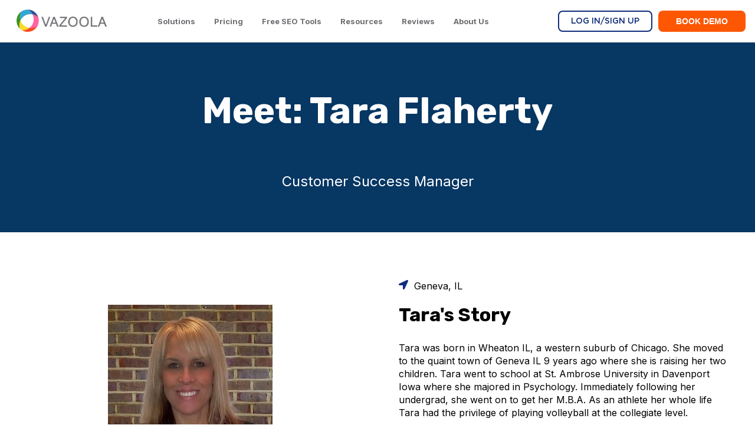

--- FILE ---
content_type: text/html; charset=UTF-8
request_url: https://www.vazoola.com/company/tara-flaherty
body_size: 10881
content:
<!doctype html><html lang="en"><head>
    <meta charset="utf-8">
    <title>Meet Tara Flaherty || Customer Success Manager - Vazoola Employee Bio</title>
    <link rel="shortcut icon" href="https://www.vazoola.com/hubfs/favicon.png">
    <meta name="description" content="Learn about Tara role at Vazoola as a Customer Success Manager and get to know her on a more personal level! Vazoola is proud of our team members!">
    <meta name="viewport" content="width=device-width, initial-scale=1">

    
    <meta property="og:description" content="Learn about Tara role at Vazoola as a Customer Success Manager and get to know her on a more personal level! Vazoola is proud of our team members!">
    <meta property="og:title" content="Meet Tara Flaherty || Customer Success Manager - Vazoola Employee Bio">
    <meta name="twitter:description" content="Learn about Tara role at Vazoola as a Customer Success Manager and get to know her on a more personal level! Vazoola is proud of our team members!">
    <meta name="twitter:title" content="Meet Tara Flaherty || Customer Success Manager - Vazoola Employee Bio">

    

    
    <style>
a.cta_button{-moz-box-sizing:content-box !important;-webkit-box-sizing:content-box !important;box-sizing:content-box !important;vertical-align:middle}.hs-breadcrumb-menu{list-style-type:none;margin:0px 0px 0px 0px;padding:0px 0px 0px 0px}.hs-breadcrumb-menu-item{float:left;padding:10px 0px 10px 10px}.hs-breadcrumb-menu-divider:before{content:'›';padding-left:10px}.hs-featured-image-link{border:0}.hs-featured-image{float:right;margin:0 0 20px 20px;max-width:50%}@media (max-width: 568px){.hs-featured-image{float:none;margin:0;width:100%;max-width:100%}}.hs-screen-reader-text{clip:rect(1px, 1px, 1px, 1px);height:1px;overflow:hidden;position:absolute !important;width:1px}
</style>

<link rel="stylesheet" href="https://www.vazoola.com/hubfs/hub_generated/template_assets/1/79012307116/1768235420697/template_main.min.css">
<link rel="stylesheet" href="https://www.vazoola.com/hubfs/hub_generated/module_assets/1/35689952756/1743719515670/module_menu-section.min.css">

  <style>
  #hs_cos_wrapper_module_1659608656411 hr {
  border:0 none;
  border-bottom-width:1px;
  border-bottom-style:solid;
  border-bottom-color:rgba(204,204,204,1.0);
  margin-left:auto;
  margin-right:auto;
  margin-top:10px;
  margin-bottom:10px;
  width:100%;
}

  </style>


  <style>
  #hs_cos_wrapper_widget_1659608560936 hr {
  border:0 none;
  border-bottom-width:1px;
  border-bottom-style:solid;
  border-bottom-color:rgba(204,204,204,1.0);
  margin-left:auto;
  margin-right:auto;
  margin-top:10px;
  margin-bottom:10px;
  width:100%;
}

  </style>


  <style>
  #hs_cos_wrapper_module_1659608686448 hr {
  border:0 none;
  border-bottom-width:1px;
  border-bottom-style:solid;
  border-bottom-color:rgba(204,204,204,1.0);
  margin-left:auto;
  margin-right:auto;
  margin-top:10px;
  margin-bottom:10px;
  width:100%;
}

  </style>


  <style>
  #hs_cos_wrapper_module_1659608692786 hr {
  border:0 none;
  border-bottom-width:1px;
  border-bottom-style:solid;
  border-bottom-color:rgba(204,204,204,1.0);
  margin-left:auto;
  margin-right:auto;
  margin-top:10px;
  margin-bottom:10px;
  width:100%;
}

  </style>


  <style>
  #hs_cos_wrapper_module_1659608664748 hr {
  border:0 none;
  border-bottom-width:1px;
  border-bottom-style:solid;
  border-bottom-color:rgba(204,204,204,1.0);
  margin-left:auto;
  margin-right:auto;
  margin-top:10px;
  margin-bottom:10px;
  width:100%;
}

  </style>

<style>
  @font-face {
    font-family: "Inter";
    font-weight: 400;
    font-style: normal;
    font-display: swap;
    src: url("/_hcms/googlefonts/Inter/regular.woff2") format("woff2"), url("/_hcms/googlefonts/Inter/regular.woff") format("woff");
  }
  @font-face {
    font-family: "Inter";
    font-weight: 700;
    font-style: normal;
    font-display: swap;
    src: url("/_hcms/googlefonts/Inter/700.woff2") format("woff2"), url("/_hcms/googlefonts/Inter/700.woff") format("woff");
  }
  @font-face {
    font-family: "Inter";
    font-weight: 700;
    font-style: normal;
    font-display: swap;
    src: url("/_hcms/googlefonts/Inter/700.woff2") format("woff2"), url("/_hcms/googlefonts/Inter/700.woff") format("woff");
  }
  @font-face {
    font-family: "Rubik";
    font-weight: 400;
    font-style: normal;
    font-display: swap;
    src: url("/_hcms/googlefonts/Rubik/regular.woff2") format("woff2"), url("/_hcms/googlefonts/Rubik/regular.woff") format("woff");
  }
  @font-face {
    font-family: "Rubik";
    font-weight: 700;
    font-style: normal;
    font-display: swap;
    src: url("/_hcms/googlefonts/Rubik/700.woff2") format("woff2"), url("/_hcms/googlefonts/Rubik/700.woff") format("woff");
  }
  @font-face {
    font-family: "Rubik";
    font-weight: 700;
    font-style: normal;
    font-display: swap;
    src: url("/_hcms/googlefonts/Rubik/700.woff2") format("woff2"), url("/_hcms/googlefonts/Rubik/700.woff") format("woff");
  }
</style>

<!-- Editor Styles -->
<style id="hs_editor_style" type="text/css">
.dnd_area-row-0-force-full-width-section > .row-fluid {
  max-width: none !important;
}
.dnd_area-row-3-max-width-section-centering > .row-fluid {
  max-width: 1000px !important;
  margin-left: auto !important;
  margin-right: auto !important;
}
.module_16595396647988-flexbox-positioning {
  display: -ms-flexbox !important;
  -ms-flex-direction: column !important;
  -ms-flex-align: center !important;
  -ms-flex-pack: start;
  display: flex !important;
  flex-direction: column !important;
  align-items: center !important;
  justify-content: flex-start;
}
.module_16595396647988-flexbox-positioning > div {
  max-width: 100%;
  flex-shrink: 0 !important;
}
/* HubSpot Non-stacked Media Query Styles */
@media (min-width:768px) {
  .dnd_area-row-2-vertical-alignment > .row-fluid {
    display: -ms-flexbox !important;
    -ms-flex-direction: row;
    display: flex !important;
    flex-direction: row;
  }
  .dnd_area-row-3-vertical-alignment > .row-fluid {
    display: -ms-flexbox !important;
    -ms-flex-direction: row;
    display: flex !important;
    flex-direction: row;
  }
  .cell_1659529399880-row-0-vertical-alignment > .row-fluid {
    display: -ms-flexbox !important;
    -ms-flex-direction: row;
    display: flex !important;
    flex-direction: row;
  }
  .cell_1659529456985-vertical-alignment {
    display: -ms-flexbox !important;
    -ms-flex-direction: column !important;
    -ms-flex-pack: center !important;
    display: flex !important;
    flex-direction: column !important;
    justify-content: center !important;
  }
  .cell_1659529456985-vertical-alignment > div {
    flex-shrink: 0 !important;
  }
  .cell_16595396647983-vertical-alignment {
    display: -ms-flexbox !important;
    -ms-flex-direction: column !important;
    -ms-flex-pack: center !important;
    display: flex !important;
    flex-direction: column !important;
    justify-content: center !important;
  }
  .cell_16595396647983-vertical-alignment > div {
    flex-shrink: 0 !important;
  }
  .cell_16595396647983-row-0-vertical-alignment > .row-fluid {
    display: -ms-flexbox !important;
    -ms-flex-direction: row;
    display: flex !important;
    flex-direction: row;
  }
  .module_16595396647986-vertical-alignment {
    display: -ms-flexbox !important;
    -ms-flex-direction: column !important;
    -ms-flex-pack: center !important;
    display: flex !important;
    flex-direction: column !important;
    justify-content: center !important;
  }
  .module_16595396647986-vertical-alignment > div {
    flex-shrink: 0 !important;
  }
  .cell_16595396647984-vertical-alignment {
    display: -ms-flexbox !important;
    -ms-flex-direction: column !important;
    -ms-flex-pack: center !important;
    display: flex !important;
    flex-direction: column !important;
    justify-content: center !important;
  }
  .cell_16595396647984-vertical-alignment > div {
    flex-shrink: 0 !important;
  }
  .cell_16595396647984-row-0-vertical-alignment > .row-fluid {
    display: -ms-flexbox !important;
    -ms-flex-direction: row;
    display: flex !important;
    flex-direction: row;
  }
  .module_16595396647988-vertical-alignment {
    display: -ms-flexbox !important;
    -ms-flex-direction: column !important;
    -ms-flex-pack: center !important;
    display: flex !important;
    flex-direction: column !important;
    justify-content: center !important;
  }
  .module_16595396647988-vertical-alignment > div {
    flex-shrink: 0 !important;
  }
  .cell_16595723418142-vertical-alignment {
    display: -ms-flexbox !important;
    -ms-flex-direction: column !important;
    -ms-flex-pack: center !important;
    display: flex !important;
    flex-direction: column !important;
    justify-content: center !important;
  }
  .cell_16595723418142-vertical-alignment > div {
    flex-shrink: 0 !important;
  }
}
/* HubSpot Styles (default) */
.dnd_area-row-0-padding {
  padding-top: 0px !important;
  padding-bottom: 0px !important;
  padding-left: 0px !important;
  padding-right: 0px !important;
}
.dnd_area-row-0-background-layers {
  background-image: url('https://www.vazoola.com/hubfs/raw_assets/public/atlas-theme%20Vazoola/images/Hero-Background-2.svg') !important;
  background-position: center center !important;
  background-size: cover !important;
  background-repeat: no-repeat !important;
}
.dnd_area-row-1-padding {
  padding-top: 130px !important;
  padding-bottom: 0px !important;
}
.dnd_area-row-1-background-layers {
  background-image: linear-gradient(rgba(7, 55, 99, 1), rgba(7, 55, 99, 1)) !important;
  background-position: left top !important;
  background-size: auto !important;
  background-repeat: no-repeat !important;
}
.dnd_area-row-2-background-layers {
  background-image: linear-gradient(rgba(255, 255, 255, 1), rgba(255, 255, 255, 1)) !important;
  background-position: left top !important;
  background-size: auto !important;
  background-repeat: no-repeat !important;
}
.dnd_area-row-3-margin {
  margin-top: 0px !important;
}
.dnd_area-row-3-padding {
  padding-top: 0px !important;
  padding-bottom: 0px !important;
}
.dnd_area-row-4-background-layers {
  background-image: linear-gradient(rgba(61, 133, 198, 1), rgba(61, 133, 198, 1)) !important;
  background-position: left top !important;
  background-size: auto !important;
  background-repeat: no-repeat !important;
}
.cell_1659529456985-padding {
  padding-top: 15px !important;
  padding-left: 17px !important;
  padding-right: 17px !important;
}
.cell_16595723418142-background-layers {
  background-image: linear-gradient(rgba(238, 238, 238, 1), rgba(238, 238, 238, 1)) !important;
  background-position: left top !important;
  background-size: auto !important;
  background-repeat: no-repeat !important;
}
</style>
    

    
<!--  Added by GoogleTagManager integration -->
<script>
var _hsp = window._hsp = window._hsp || [];
window.dataLayer = window.dataLayer || [];
function gtag(){dataLayer.push(arguments);}

var useGoogleConsentModeV2 = true;
var waitForUpdateMillis = 1000;



var hsLoadGtm = function loadGtm() {
    if(window._hsGtmLoadOnce) {
      return;
    }

    if (useGoogleConsentModeV2) {

      gtag('set','developer_id.dZTQ1Zm',true);

      gtag('consent', 'default', {
      'ad_storage': 'denied',
      'analytics_storage': 'denied',
      'ad_user_data': 'denied',
      'ad_personalization': 'denied',
      'wait_for_update': waitForUpdateMillis
      });

      _hsp.push(['useGoogleConsentModeV2'])
    }

    (function(w,d,s,l,i){w[l]=w[l]||[];w[l].push({'gtm.start':
    new Date().getTime(),event:'gtm.js'});var f=d.getElementsByTagName(s)[0],
    j=d.createElement(s),dl=l!='dataLayer'?'&l='+l:'';j.async=true;j.src=
    'https://www.googletagmanager.com/gtm.js?id='+i+dl;f.parentNode.insertBefore(j,f);
    })(window,document,'script','dataLayer','GTM-KTRR934');

    window._hsGtmLoadOnce = true;
};

_hsp.push(['addPrivacyConsentListener', function(consent){
  if(consent.allowed || (consent.categories && consent.categories.analytics)){
    hsLoadGtm();
  }
}]);

</script>

<!-- /Added by GoogleTagManager integration -->

    <link rel="canonical" href="https://www.vazoola.com/company/tara-flaherty">

<!-- Google Tag Manager -->
<script>(function(w,d,s,l,i){w[l]=w[l]||[];w[l].push({'gtm.start':
new Date().getTime(),event:'gtm.js'});var f=d.getElementsByTagName(s)[0],
j=d.createElement(s),dl=l!='dataLayer'?'&l='+l:'';j.async=true;j.src=
'https://www.googletagmanager.com/gtm.js?id='+i+dl;f.parentNode.insertBefore(j,f);
})(window,document,'script','dataLayer','GTM-KTRR934');</script>
<!-- End Google Tag Manager -->

<script async defer src="https://tools.luckyorange.com/core/lo.js?site-id=19d72a71"></script>

<meta property="og:url" content="https://www.vazoola.com/company/tara-flaherty">
<meta name="twitter:card" content="summary">
<meta http-equiv="content-language" content="en">






    
    


  <meta name="generator" content="HubSpot"></head>
  <body>
<!--  Added by GoogleTagManager integration -->
<noscript><iframe src="https://www.googletagmanager.com/ns.html?id=GTM-KTRR934" height="0" width="0" style="display:none;visibility:hidden"></iframe></noscript>

<!-- /Added by GoogleTagManager integration -->

    <div class="body-wrapper   hs-content-id-84840999453 hs-site-page page ">
      
      <div data-global-resource-path="Vazoola_October2020/templates/partials/header.html"><header class="header custom-header-group">
  <div class="header__container">
    <div class="custom-header-logo">
      
      <div id="hs_cos_wrapper_header_logo" class="hs_cos_wrapper hs_cos_wrapper_widget hs_cos_wrapper_type_module widget-type-logo" style="" data-hs-cos-general-type="widget" data-hs-cos-type="module">
  






















  
  <span id="hs_cos_wrapper_header_logo_hs_logo_widget" class="hs_cos_wrapper hs_cos_wrapper_widget hs_cos_wrapper_type_logo" style="" data-hs-cos-general-type="widget" data-hs-cos-type="logo"><a href="/" id="hs-link-header_logo_hs_logo_widget" style="border-width:0px;border:0px;"><img src="https://www.vazoola.com/hs-fs/hubfs/vazoola_logo_updated.webp?width=307&amp;height=76&amp;name=vazoola_logo_updated.webp" class="hs-image-widget " height="76" style="height: auto;width:307px;border-width:0px;border:0px;" width="307" alt="Vazoola" title="Vazoola" srcset="https://www.vazoola.com/hs-fs/hubfs/vazoola_logo_updated.webp?width=154&amp;height=38&amp;name=vazoola_logo_updated.webp 154w, https://www.vazoola.com/hs-fs/hubfs/vazoola_logo_updated.webp?width=307&amp;height=76&amp;name=vazoola_logo_updated.webp 307w, https://www.vazoola.com/hs-fs/hubfs/vazoola_logo_updated.webp?width=461&amp;height=114&amp;name=vazoola_logo_updated.webp 461w, https://www.vazoola.com/hs-fs/hubfs/vazoola_logo_updated.webp?width=614&amp;height=152&amp;name=vazoola_logo_updated.webp 614w, https://www.vazoola.com/hs-fs/hubfs/vazoola_logo_updated.webp?width=768&amp;height=190&amp;name=vazoola_logo_updated.webp 768w, https://www.vazoola.com/hs-fs/hubfs/vazoola_logo_updated.webp?width=921&amp;height=228&amp;name=vazoola_logo_updated.webp 921w" sizes="(max-width: 307px) 100vw, 307px"></a></span>
</div>
    </div>
    <div class="mobile-trigger"><span></span><span></span><span></span></div>
    <div class="custom-menu-group">
      <div class="custom-menu-primary">
        <div id="hs_cos_wrapper_navigation-primary" class="hs_cos_wrapper hs_cos_wrapper_widget hs_cos_wrapper_type_module" style="" data-hs-cos-general-type="widget" data-hs-cos-type="module"><!-- desktop macros -->














<nav aria-label="Main menu" class="navbar">
  
  <ul class="submenu level-1">
    
    
      
        <li class="dropdown has-child">
            <a class="dropdown-button" href="https://www.vazoola.com/solutions">
                <span>
                  Solutions
                </span>
            </a>
            <input type="checkbox" id="Solutions" class="submenu-toggle">
            <label class="menu-arrow" for="Solutions">
              <span class="menu-arrow-bg"></span>
            </label>
            <div class="dropdown-content">
              <div class="header__main">
                <div class="header__column_1">
                  <div class="header_container">
                    <a href="https://www.vazoola.com/solutions/link-building-services">
                      <div class="header__before">
                        <img src="https://www.vazoola.com/hs-fs/hubfs/backlinks.png?width=40&amp;name=backlinks.png" width="40" srcset="https://www.vazoola.com/hs-fs/hubfs/backlinks.png?width=20&amp;name=backlinks.png 20w, https://www.vazoola.com/hs-fs/hubfs/backlinks.png?width=40&amp;name=backlinks.png 40w, https://www.vazoola.com/hs-fs/hubfs/backlinks.png?width=60&amp;name=backlinks.png 60w, https://www.vazoola.com/hs-fs/hubfs/backlinks.png?width=80&amp;name=backlinks.png 80w, https://www.vazoola.com/hs-fs/hubfs/backlinks.png?width=100&amp;name=backlinks.png 100w, https://www.vazoola.com/hs-fs/hubfs/backlinks.png?width=120&amp;name=backlinks.png 120w" sizes="(max-width: 40px) 100vw, 40px">
                      </div>
                      <div class="header_middle">
                        Link Building Services
                        <p>
                          Get high quality backlinks that boost rankings
                        </p>
                      </div>
                    </a>
                  </div>
                </div>
                <div class="header_column_separator">

                </div>
                <div class="header__column_2">
                  <div class="header_container">
                    <a href="https://www.vazoola.com/solutions/seo-services">
                      <div class="header__before">
                        <img src="https://www.vazoola.com/hs-fs/hubfs/seoicon.png?width=40&amp;name=seoicon.png" width="40" srcset="https://www.vazoola.com/hs-fs/hubfs/seoicon.png?width=20&amp;name=seoicon.png 20w, https://www.vazoola.com/hs-fs/hubfs/seoicon.png?width=40&amp;name=seoicon.png 40w, https://www.vazoola.com/hs-fs/hubfs/seoicon.png?width=60&amp;name=seoicon.png 60w, https://www.vazoola.com/hs-fs/hubfs/seoicon.png?width=80&amp;name=seoicon.png 80w, https://www.vazoola.com/hs-fs/hubfs/seoicon.png?width=100&amp;name=seoicon.png 100w, https://www.vazoola.com/hs-fs/hubfs/seoicon.png?width=120&amp;name=seoicon.png 120w" sizes="(max-width: 40px) 100vw, 40px">
                      </div>
                      <div class="header_middle">
                        SEO Services
                        <p>
                          Build a solid SEO foundation and roadmap
                        </p>
                      </div>
                    </a>
                  </div>
                  
                </div>
                <div class="header_column_separator">

                </div>
                <div class="header__column_3">
                  <div class="header_container">
                    <a href="https://www.vazoola.com/solutions/content-marketing-services">
                      <div class="header__before">
                        <img src="https://www.vazoola.com/hs-fs/hubfs/content_icon.png?width=40&amp;name=content_icon.png" width="40" srcset="https://www.vazoola.com/hs-fs/hubfs/content_icon.png?width=20&amp;name=content_icon.png 20w, https://www.vazoola.com/hs-fs/hubfs/content_icon.png?width=40&amp;name=content_icon.png 40w, https://www.vazoola.com/hs-fs/hubfs/content_icon.png?width=60&amp;name=content_icon.png 60w, https://www.vazoola.com/hs-fs/hubfs/content_icon.png?width=80&amp;name=content_icon.png 80w, https://www.vazoola.com/hs-fs/hubfs/content_icon.png?width=100&amp;name=content_icon.png 100w, https://www.vazoola.com/hs-fs/hubfs/content_icon.png?width=120&amp;name=content_icon.png 120w" sizes="(max-width: 40px) 100vw, 40px">
                      </div>
                      <div class="header_middle">
                        Content Marketing Services
                        <p>
                          High quality content that helps you get found
                        </p>
                      </div>
                    </a>
                  </div>
                  
              </div>
            </div>
          </div>
        </li>
      
    
      
        

<li class="dropdown">
  <a href="https://www.vazoola.com/pricing" class="dropdown-button">Pricing</a>
  
</li>

      
    
      
        <li class="dropdown has-child">
            <a class="dropdown-button" href="https://www.vazoola.com/free-seo-tools">
                <span>
                  Free SEO Tools
                </span>
            </a>
            <input type="checkbox" id="Free SEO Tools" class="submenu-toggle">
            <label class="menu-arrow" for="Free SEO Tools">
              <span class="menu-arrow-bg"></span>
            </label>
            <div class="dropdown-content seo-tools">
              <div class="header__main">
                <div class="header__column_third">
                  <div class="header_menu menu_1">
                      <span id="hs_cos_wrapper_navigation-primary_my_menu" class="hs_cos_wrapper hs_cos_wrapper_widget hs_cos_wrapper_type_menu" style="" data-hs-cos-general-type="widget" data-hs-cos-type="menu"><div id="hs_menu_wrapper_navigation-primary_my_menu" class="hs-menu-wrapper active-branch flyouts hs-menu-flow-horizontal" role="navigation" data-sitemap-name="default" data-menu-id="178649775467" aria-label="Navigation Menu">
 <ul role="menu">
  <li class="hs-menu-item hs-menu-depth-1" role="none"><a href="https://www.vazoola.com/website-traffic-checker" role="menuitem">Website Traffic Checker</a></li>
  <li class="hs-menu-item hs-menu-depth-1" role="none"><a href="https://www.vazoola.com/keyword-rank-checker" role="menuitem">Keyword Rank Checker</a></li>
  <li class="hs-menu-item hs-menu-depth-1" role="none"><a href="https://www.vazoola.com/keyword-research-tool" role="menuitem">Keyword Research Tool</a></li>
  <li class="hs-menu-item hs-menu-depth-1" role="none"><a href="https://www.vazoola.com/domain-authority-checker" role="menuitem">Domain Authority Checker</a></li>
 </ul>
</div></span>
                  </div>

                </div>
                <div class="header_column_separator">

                </div>
                <div class="header__column_third">
                  <div class="header_menu">
                      <span id="hs_cos_wrapper_navigation-primary_my_menu" class="hs_cos_wrapper hs_cos_wrapper_widget hs_cos_wrapper_type_menu" style="" data-hs-cos-general-type="widget" data-hs-cos-type="menu"><div id="hs_menu_wrapper_navigation-primary_my_menu" class="hs-menu-wrapper active-branch flyouts hs-menu-flow-horizontal" role="navigation" data-sitemap-name="default" data-menu-id="178639686583" aria-label="Navigation Menu">
 <ul role="menu">
  <li class="hs-menu-item hs-menu-depth-1" role="none"><a href="https://www.vazoola.com/domain-rating-checker" role="menuitem">Domain Rating Checker</a></li>
  <li class="hs-menu-item hs-menu-depth-1" role="none"><a href="https://www.vazoola.com/seo-checker" role="menuitem">Free SEO Checker</a></li>
  <li class="hs-menu-item hs-menu-depth-1" role="none"><a href="https://www.vazoola.com/backlink-checker" role="menuitem">Backlink Checker</a></li>
  <li class="hs-menu-item hs-menu-depth-1" role="none"><a href="https://www.vazoola.com/free-seo-audit" role="menuitem">Free SEO Audit</a></li>
 </ul>
</div></span>
                  </div>
                </div>
                <div class="header_column_separator">

                </div>
                <div class="header__column_third">
                  <div class="header_menu">
                      <span id="hs_cos_wrapper_navigation-primary_my_menu" class="hs_cos_wrapper hs_cos_wrapper_widget hs_cos_wrapper_type_menu" style="" data-hs-cos-general-type="widget" data-hs-cos-type="menu"><div id="hs_menu_wrapper_navigation-primary_my_menu" class="hs-menu-wrapper active-branch flyouts hs-menu-flow-horizontal" role="navigation" data-sitemap-name="default" data-menu-id="178649808434" aria-label="Navigation Menu">
 <ul role="menu">
  <li class="hs-menu-item hs-menu-depth-1" role="none"><a href="https://www.vazoola.com/duplicate-content-checker" role="menuitem">Duplicate Content Checker</a></li>
  <li class="hs-menu-item hs-menu-depth-1" role="none"><a href="https://www.vazoola.com/blog-title-generator" role="menuitem">Blog Post Generator</a></li>
  <li class="hs-menu-item hs-menu-depth-1" role="none"><a href="https://www.vazoola.com/keyword-density-checker" role="menuitem">Keyword Density Checker</a></li>
 </ul>
</div></span>
                  </div>
                </div>
              
            </div>
          </div>
        </li>
      
    
      
        

<li class="dropdown">
  <a href="https://www.vazoola.com/resources" class="dropdown-button">Resources</a>
  
  <input type="checkbox" id="Resources" class="submenu-toggle">
  <label class="menu-arrow" for="Resources">
    <span class="menu-arrow-bg"></span>
  </label>
  

  

  <ul class="submenu level-2" aria-hidden="true">
    
      

<li class="menu-item">
  <a href="https://www.vazoola.com/examples" class="menu-link">Examples</a>
  
</li>

    
      

<li class="menu-item">
  <a href="https://www.vazoola.com/case-studies" class="menu-link">Case Studies</a>
  
</li>

    
  </ul>

  
</li>

      
    
      
        

<li class="dropdown">
  <a href="https://www.vazoola.com/reviews" class="dropdown-button">Reviews</a>
  
</li>

      
    
      
        

<li class="dropdown">
  <a href="https://www.vazoola.com/company" class="dropdown-button">About Us</a>
  
</li>

      
    
  </ul>
</nav></div>
      </div>
      <div class="custom-header-button">
        <div id="hs_cos_wrapper_cta1" class="hs_cos_wrapper hs_cos_wrapper_widget hs_cos_wrapper_type_module widget-type-cta" style="" data-hs-cos-general-type="widget" data-hs-cos-type="module"><span id="hs_cos_wrapper_cta1_" class="hs_cos_wrapper hs_cos_wrapper_widget hs_cos_wrapper_type_cta" style="" data-hs-cos-general-type="widget" data-hs-cos-type="cta"><!--HubSpot Call-to-Action Code --><span class="hs-cta-wrapper" id="hs-cta-wrapper-5890699f-d309-4eeb-a1cd-d5df9dcdccfe"><span class="hs-cta-node hs-cta-5890699f-d309-4eeb-a1cd-d5df9dcdccfe" id="hs-cta-5890699f-d309-4eeb-a1cd-d5df9dcdccfe"><!--[if lte IE 8]><div id="hs-cta-ie-element"></div><![endif]--><a href="https://cta-redirect.hubspot.com/cta/redirect/3379619/5890699f-d309-4eeb-a1cd-d5df9dcdccfe" target="_blank" rel="noopener"><img class="hs-cta-img" id="hs-cta-img-5890699f-d309-4eeb-a1cd-d5df9dcdccfe" style="border-width:0px;" src="https://no-cache.hubspot.com/cta/default/3379619/5890699f-d309-4eeb-a1cd-d5df9dcdccfe.png" alt="Log In/Sign Up"></a></span><script charset="utf-8" src="/hs/cta/cta/current.js"></script><script type="text/javascript"> hbspt.cta._relativeUrls=true;hbspt.cta.load(3379619, '5890699f-d309-4eeb-a1cd-d5df9dcdccfe', {"useNewLoader":"true","region":"na1"}); </script></span><!-- end HubSpot Call-to-Action Code --></span></div>
        <div class="custom-right-btn">
          <div id="hs_cos_wrapper_header_block" class="hs_cos_wrapper hs_cos_wrapper_widget hs_cos_wrapper_type_module widget-type-rich_text" style="" data-hs-cos-general-type="widget" data-hs-cos-type="module"><span id="hs_cos_wrapper_header_block_" class="hs_cos_wrapper hs_cos_wrapper_widget hs_cos_wrapper_type_rich_text" style="" data-hs-cos-general-type="widget" data-hs-cos-type="rich_text"><a href="https://go.vazoola.com/schedule-now" rel="noopener">Book Demo</a></span></div>
        </div>
      </div>
    </div>
    <div class="custom-overlay-form-wrap" id="free-demo">
      <div class="modal-background"></div>
      <div class="modal-content">
        <div class="custom-overlay-form-col">
          <div class="custom-demo-form">
             <span id="hs_cos_wrapper_my_form1" class="hs_cos_wrapper hs_cos_wrapper_widget hs_cos_wrapper_type_form" style="" data-hs-cos-general-type="widget" data-hs-cos-type="form"><h3 id="hs_cos_wrapper_my_form1_title" class="hs_cos_wrapper form-title" data-hs-cos-general-type="widget_field" data-hs-cos-type="text">Request a Demo and a member from our team will respond within one business day to schedule a date and time to speak.</h3>

<div id="hs_form_target_my_form1"></div>









</span>
          </div> 
        </div>
      </div>
      <button aria-label="close" class="modal-close"></button>
    </div>
  </div>
</header></div>
      

      
<main class="body-container-wrapper">

  <div class="container-fluid body-container body-container--home">
<div class="row-fluid-wrapper">
<div class="row-fluid">
<div class="span12 widget-span widget-type-cell " style="" data-widget-type="cell" data-x="0" data-w="12">

<div class="row-fluid-wrapper row-depth-1 row-number-1 dnd_area-row-0-force-full-width-section dnd_area-row-0-background-layers dnd-section dnd_area-row-0-padding dnd_area-row-0-background-image">
<div class="row-fluid ">
</div><!--end row-->
</div><!--end row-wrapper -->

<div class="row-fluid-wrapper row-depth-1 row-number-2 dnd_area-row-1-padding dnd_area-row-1-background-color dnd-section dnd_area-row-1-background-layers">
<div class="row-fluid ">
<div class="span12 widget-span widget-type-cell dnd-column" style="" data-widget-type="cell" data-x="0" data-w="12">

<div class="row-fluid-wrapper row-depth-1 row-number-3 cell_1659529399880-row-0-vertical-alignment dnd-row">
<div class="row-fluid ">
<div class="span12 widget-span widget-type-cell cell_1659529456985-vertical-alignment cell_1659529456985-padding dnd-column" style="" data-widget-type="cell" data-x="0" data-w="12">

<div class="row-fluid-wrapper row-depth-1 row-number-4 dnd-row">
<div class="row-fluid ">
<div class="span12 widget-span widget-type-custom_widget dnd-module" style="" data-widget-type="custom_widget" data-x="0" data-w="12">
<div id="hs_cos_wrapper_module_1659529440702" class="hs_cos_wrapper hs_cos_wrapper_widget hs_cos_wrapper_type_module" style="" data-hs-cos-general-type="widget" data-hs-cos-type="module">




  

  

  <div class="kl-rich-text">

    

    <div><h1 style="font-size: 62px; text-align: center;"><strong><span style="color: #ffffff;">Meet: Tara Flaherty</span></strong></h1>
<p>&nbsp;</p>
<p style="font-size: 24px; text-align: center;"><span style="color: #ffffff;">Customer Success Manager</span></p>
<p>&nbsp;</p></div>

    

    
  </div></div>

</div><!--end widget-span -->
</div><!--end row-->
</div><!--end row-wrapper -->

</div><!--end widget-span -->
</div><!--end row-->
</div><!--end row-wrapper -->

</div><!--end widget-span -->
</div><!--end row-->
</div><!--end row-wrapper -->

<div class="row-fluid-wrapper row-depth-1 row-number-5 dnd_area-row-2-background-layers dnd_area-row-2-background-color dnd-section dnd_area-row-2-vertical-alignment">
<div class="row-fluid ">
<div class="span6 widget-span widget-type-cell dnd-column cell_16595396647984-vertical-alignment" style="" data-widget-type="cell" data-x="0" data-w="6">

<div class="row-fluid-wrapper row-depth-1 row-number-6 cell_16595396647984-row-0-vertical-alignment dnd-row">
<div class="row-fluid ">
<div class="span12 widget-span widget-type-custom_widget module_16595396647988-vertical-alignment module_16595396647988-flexbox-positioning dnd-module" style="" data-widget-type="custom_widget" data-x="0" data-w="12">
<div id="hs_cos_wrapper_module_16595396647988" class="hs_cos_wrapper hs_cos_wrapper_widget hs_cos_wrapper_type_module widget-type-linked_image widget-type-linked_image" style="" data-hs-cos-general-type="widget" data-hs-cos-type="module">
    






  



<span id="hs_cos_wrapper_module_16595396647988_" class="hs_cos_wrapper hs_cos_wrapper_widget hs_cos_wrapper_type_linked_image" style="" data-hs-cos-general-type="widget" data-hs-cos-type="linked_image"><img src="https://www.vazoola.com/hs-fs/hubfs/tara_brick_1_31.webp?width=279&amp;height=373&amp;name=tara_brick_1_31.webp" class="hs-image-widget " width="279" height="373" alt="tara_brick_1_31" title="tara_brick_1_31" loading="eager" srcset="https://www.vazoola.com/hs-fs/hubfs/tara_brick_1_31.webp?width=140&amp;height=187&amp;name=tara_brick_1_31.webp 140w, https://www.vazoola.com/hs-fs/hubfs/tara_brick_1_31.webp?width=279&amp;height=373&amp;name=tara_brick_1_31.webp 279w, https://www.vazoola.com/hs-fs/hubfs/tara_brick_1_31.webp?width=419&amp;height=560&amp;name=tara_brick_1_31.webp 419w, https://www.vazoola.com/hs-fs/hubfs/tara_brick_1_31.webp?width=558&amp;height=746&amp;name=tara_brick_1_31.webp 558w, https://www.vazoola.com/hs-fs/hubfs/tara_brick_1_31.webp?width=698&amp;height=933&amp;name=tara_brick_1_31.webp 698w, https://www.vazoola.com/hs-fs/hubfs/tara_brick_1_31.webp?width=837&amp;height=1119&amp;name=tara_brick_1_31.webp 837w" sizes="(max-width: 279px) 100vw, 279px"></span></div>

</div><!--end widget-span -->
</div><!--end row-->
</div><!--end row-wrapper -->

<div class="row-fluid-wrapper row-depth-1 row-number-7 dnd-row">
<div class="row-fluid ">
<div class="span12 widget-span widget-type-custom_widget dnd-module" style="" data-widget-type="custom_widget" data-x="0" data-w="12">
<div id="hs_cos_wrapper_widget_1659608274963" class="hs_cos_wrapper hs_cos_wrapper_widget hs_cos_wrapper_type_module" style="" data-hs-cos-general-type="widget" data-hs-cos-type="module">




  

  

  <div class="kl-rich-text">

    

    <div><h4 style="text-align: center;">Get in touch!</h4>
<p style="font-size: 14px; text-align: center;"><span style="font-family: Tahoma, Arial, Helvetica, sans-serif;"><span data-hs-icon-hubl="true" style="display: inline-block; vertical-align: middle; fill: #3D85C6;"><span id="hs_cos_wrapper_widget_1659608274963_" class="hs_cos_wrapper hs_cos_wrapper_widget hs_cos_wrapper_type_icon" style="" data-hs-cos-general-type="widget" data-hs-cos-type="icon"><svg version="1.0" xmlns="http://www.w3.org/2000/svg" viewbox="0 0 512 512" height="20" aria-hidden="true"><g id="Phone1_layer"><path d="M493.4 24.6l-104-24c-11.3-2.6-22.9 3.3-27.5 13.9l-48 112c-4.2 9.8-1.4 21.3 6.9 28l60.6 49.6c-36 76.7-98.9 140.5-177.2 177.2l-49.6-60.6c-6.8-8.3-18.2-11.1-28-6.9l-112 48C3.9 366.5-2 378.1.6 389.4l24 104C27.1 504.2 36.7 512 48 512c256.1 0 464-207.5 464-464 0-11.2-7.7-20.9-18.6-23.4z" /></g></svg></span></span> : &nbsp;630-803-3710</span></p>
<p style="font-size: 14px; text-align: center;"><span style="font-family: Tahoma, Arial, Helvetica, sans-serif;"><span data-hs-icon-hubl="true" style="display: inline-block; fill: #3D85C6;"><span id="hs_cos_wrapper_widget_1659608274963_" class="hs_cos_wrapper hs_cos_wrapper_widget hs_cos_wrapper_type_icon" style="" data-hs-cos-general-type="widget" data-hs-cos-type="icon"><svg version="1.0" xmlns="http://www.w3.org/2000/svg" viewbox="0 0 576 512" height="20" aria-hidden="true"><g id="inbox2_layer"><path d="M567.938 243.908L462.25 85.374A48.003 48.003 0 0 0 422.311 64H153.689a48 48 0 0 0-39.938 21.374L8.062 243.908A47.994 47.994 0 0 0 0 270.533V400c0 26.51 21.49 48 48 48h480c26.51 0 48-21.49 48-48V270.533a47.994 47.994 0 0 0-8.062-26.625zM162.252 128h251.497l85.333 128H376l-32 64H232l-32-64H76.918l85.334-128z" /></g></svg></span></span> : Tara@vazoola.com</span></p>
<p style="font-size: 14px; text-align: center;"><span style="font-family: Tahoma, Arial, Helvetica, sans-serif;"><span data-hs-icon-hubl="true" style="display: inline-block; vertical-align: middle; fill: #3D85C6;"><span id="hs_cos_wrapper_widget_1659608274963_" class="hs_cos_wrapper hs_cos_wrapper_widget hs_cos_wrapper_type_icon" style="" data-hs-cos-general-type="widget" data-hs-cos-type="icon"><svg version="1.0" xmlns="http://www.w3.org/2000/svg" viewbox="0 0 448 512" height="26" aria-hidden="true"><g id="LinkedIn3_layer"><path d="M416 32H31.9C14.3 32 0 46.5 0 64.3v383.4C0 465.5 14.3 480 31.9 480H416c17.6 0 32-14.5 32-32.3V64.3c0-17.8-14.4-32.3-32-32.3zM135.4 416H69V202.2h66.5V416zm-33.2-243c-21.3 0-38.5-17.3-38.5-38.5S80.9 96 102.2 96c21.2 0 38.5 17.3 38.5 38.5 0 21.3-17.2 38.5-38.5 38.5zm282.1 243h-66.4V312c0-24.8-.5-56.7-34.5-56.7-34.6 0-39.9 27-39.9 54.9V416h-66.4V202.2h63.7v29.2h.9c8.9-16.8 30.6-34.5 62.9-34.5 67.2 0 79.7 44.3 79.7 101.9V416z" /></g></svg></span></span> : <span style="text-decoration: underline; color: #102d7b;"><a href="https://www.linkedin.com/in/tara-flaherty-39ab5656/" rel="noopener" target="_blank" style="color: #102d7b; text-decoration: underline;">connect!</a></span></span></p></div>

    

    
  </div></div>

</div><!--end widget-span -->
</div><!--end row-->
</div><!--end row-wrapper -->

<div class="row-fluid-wrapper row-depth-1 row-number-8 dnd-row">
<div class="row-fluid ">
<div class="span12 widget-span widget-type-custom_widget dnd-module" style="" data-widget-type="custom_widget" data-x="0" data-w="12">
<div id="hs_cos_wrapper_widget_1659608348039" class="hs_cos_wrapper hs_cos_wrapper_widget hs_cos_wrapper_type_module widget-type-space" style="" data-hs-cos-general-type="widget" data-hs-cos-type="module"><span class="hs-horizontal-spacer"></span></div>

</div><!--end widget-span -->
</div><!--end row-->
</div><!--end row-wrapper -->

</div><!--end widget-span -->
<div class="span6 widget-span widget-type-cell cell_16595396647983-vertical-alignment dnd-column" style="" data-widget-type="cell" data-x="6" data-w="6">

<div class="row-fluid-wrapper row-depth-1 row-number-9 dnd-row cell_16595396647983-row-0-vertical-alignment">
<div class="row-fluid ">
<div class="span12 widget-span widget-type-custom_widget module_16595396647986-vertical-alignment dnd-module" style="" data-widget-type="custom_widget" data-x="0" data-w="12">
<div id="hs_cos_wrapper_module_16595396647986" class="hs_cos_wrapper hs_cos_wrapper_widget hs_cos_wrapper_type_module" style="" data-hs-cos-general-type="widget" data-hs-cos-type="module">




  

  

  <div class="kl-rich-text">

    

    <div><p style="text-align: left;"><span data-hs-icon-hubl="true" style="display: inline-block; fill: #102D7B;"><span id="hs_cos_wrapper_module_16595396647986_" class="hs_cos_wrapper hs_cos_wrapper_widget hs_cos_wrapper_type_icon" style="" data-hs-cos-general-type="widget" data-hs-cos-type="icon"><svg version="1.0" xmlns="http://www.w3.org/2000/svg" viewbox="0 0 512 512" height="16" aria-hidden="true"><g id="location-arrow1_layer"><path d="M444.52 3.52L28.74 195.42c-47.97 22.39-31.98 92.75 19.19 92.75h175.91v175.91c0 51.17 70.36 67.17 92.75 19.19l191.9-415.78c15.99-38.39-25.59-79.97-63.97-63.97z" /></g></svg></span></span>&nbsp; Geneva, IL</p>
<h2 style="text-align: left;">Tara's Story</h2>
<div style="text-align: center; line-height: 2;">
<p style="font-size: 16px; text-align: left;"><span>Tara was born in Wheaton IL, a western suburb of Chicago. She moved to the quaint town of Geneva IL 9 years ago where she is raising her two children. Tara went to school at St. Ambrose University in Davenport Iowa where she majored in Psychology. Immediately following her undergrad, she went on to get her M.B.A. As an athlete her whole life Tara had the privilege of playing volleyball at the collegiate level.</span><br><br><span>When Tara graduated with her graduate degree, she took a position as an Account manager at direct marketing company and has held various positions in sales and client success in related marketing and advertising companies. Tara is currently a Customer Success Manager with Vazoola and has been with the company for 8 months.</span><br><br><span>In Tara’s free time she is busy running her children around to their activities and sports. She also loves spending time with her family and friends doing wine tastings, sitting on patios when weather permits, trying new restaurants, attending concerts, finding unique tours Chicago has to offer, exercising, and taking long walks.</span></p>
<p style="font-size: 16px; text-align: left;">&nbsp;</p>
<p style="font-size: 16px; text-align: left;">&nbsp;</p>
<p style="font-size: 16px; text-align: left;">&nbsp;</p>
<p style="font-size: 16px; text-align: left;">&nbsp;</p>
</div></div>

    

    
  </div></div>

</div><!--end widget-span -->
</div><!--end row-->
</div><!--end row-wrapper -->

</div><!--end widget-span -->
</div><!--end row-->
</div><!--end row-wrapper -->

<div class="row-fluid-wrapper row-depth-1 row-number-10 dnd_area-row-3-max-width-section-centering dnd-section dnd_area-row-3-margin dnd_area-row-3-padding dnd_area-row-3-vertical-alignment">
<div class="row-fluid ">
<div class="span12 widget-span widget-type-cell cell_16595723418142-background-color cell_16595723418142-vertical-alignment cell_16595723418142-background-layers dnd-column" style="" data-widget-type="cell" data-x="0" data-w="12">

<div class="row-fluid-wrapper row-depth-1 row-number-11 dnd-row">
<div class="row-fluid ">
<div class="span12 widget-span widget-type-custom_widget dnd-module" style="" data-widget-type="custom_widget" data-x="0" data-w="12">
<div id="hs_cos_wrapper_module_16595723418144" class="hs_cos_wrapper hs_cos_wrapper_widget hs_cos_wrapper_type_module" style="" data-hs-cos-general-type="widget" data-hs-cos-type="module">




  

  

  <div class="kl-rich-text">

    

    <div><h3 style="text-align: center;">&nbsp;</h3>
<h3 style="line-height: 1; font-size: 36px; text-align: center;"><em><span style="color: #102d7b;">Team Member Q&amp;A!</span></em></h3>
<p>&nbsp;</p></div>

    

    
  </div></div>

</div><!--end widget-span -->
</div><!--end row-->
</div><!--end row-wrapper -->

</div><!--end widget-span -->
</div><!--end row-->
</div><!--end row-wrapper -->

<div class="row-fluid-wrapper row-depth-1 row-number-12 dnd-section dnd_area-row-4-background-layers dnd_area-row-4-background-color">
<div class="row-fluid ">
<div class="span12 widget-span widget-type-cell dnd-column" style="" data-widget-type="cell" data-x="0" data-w="12">

<div class="row-fluid-wrapper row-depth-1 row-number-13 dnd-row">
<div class="row-fluid ">
<div class="span12 widget-span widget-type-custom_widget dnd-module" style="" data-widget-type="custom_widget" data-x="0" data-w="12">
<div id="hs_cos_wrapper_module_1659608624562" class="hs_cos_wrapper hs_cos_wrapper_widget hs_cos_wrapper_type_module" style="" data-hs-cos-general-type="widget" data-hs-cos-type="module">




  

  

  <div class="kl-rich-text">

    

    <div><h3><span style="color: #ffffff;">If you could choose, what would be your theme song?</span></h3>
<p><span style="color: #ffffff;">My theme song would be “Hit Me With Your Best Shot” by Pat Benatar<br><br></span></p></div>

    

    
  </div></div>

</div><!--end widget-span -->
</div><!--end row-->
</div><!--end row-wrapper -->

<div class="row-fluid-wrapper row-depth-1 row-number-14 dnd-row">
<div class="row-fluid ">
<div class="span12 widget-span widget-type-custom_widget dnd-module" style="" data-widget-type="custom_widget" data-x="0" data-w="12">
<div id="hs_cos_wrapper_module_1659608656411" class="hs_cos_wrapper hs_cos_wrapper_widget hs_cos_wrapper_type_module" style="" data-hs-cos-general-type="widget" data-hs-cos-type="module">







<hr></div>

</div><!--end widget-span -->
</div><!--end row-->
</div><!--end row-wrapper -->

<div class="row-fluid-wrapper row-depth-1 row-number-15 dnd-row">
<div class="row-fluid ">
<div class="span12 widget-span widget-type-custom_widget dnd-module" style="" data-widget-type="custom_widget" data-x="0" data-w="12">
<div id="hs_cos_wrapper_module_1659608635996" class="hs_cos_wrapper hs_cos_wrapper_widget hs_cos_wrapper_type_module" style="" data-hs-cos-general-type="widget" data-hs-cos-type="module">




  

  

  <div class="kl-rich-text">

    

    <div><h3><span style="color: #ffffff;"><strong>What’s something that most people would be surprised to learn about you?</strong></span></h3>
<p><span style="color: #ffffff;">People would be surprised to know that I know and love sports. I used to know the players and statistics of every NFL and MLB teams. A busy life got in the way these days, but I still love having baseball and football on TV. In fact, it’s the only TV I watch.</span></p></div>

    

    
  </div></div>

</div><!--end widget-span -->
</div><!--end row-->
</div><!--end row-wrapper -->

<div class="row-fluid-wrapper row-depth-1 row-number-16 dnd-row">
<div class="row-fluid ">
<div class="span12 widget-span widget-type-custom_widget dnd-module" style="" data-widget-type="custom_widget" data-x="0" data-w="12">
<div id="hs_cos_wrapper_widget_1659608560936" class="hs_cos_wrapper hs_cos_wrapper_widget hs_cos_wrapper_type_module" style="" data-hs-cos-general-type="widget" data-hs-cos-type="module">







<hr></div>

</div><!--end widget-span -->
</div><!--end row-->
</div><!--end row-wrapper -->

<div class="row-fluid-wrapper row-depth-1 row-number-17 dnd-row">
<div class="row-fluid ">
<div class="span12 widget-span widget-type-custom_widget dnd-module" style="" data-widget-type="custom_widget" data-x="0" data-w="12">
<div id="hs_cos_wrapper_widget_1659608503343" class="hs_cos_wrapper hs_cos_wrapper_widget hs_cos_wrapper_type_module" style="" data-hs-cos-general-type="widget" data-hs-cos-type="module">




  

  

  <div class="kl-rich-text">

    

    <div><h3><span style="color: #ffffff;"><strong>What’s your favorite athlete/sports team/superhero/video game?&nbsp;</strong></span></h3>
<p><span style="color: #ffffff;">My favorite team is the Chicago Cubs</span></p></div>

    

    
  </div></div>

</div><!--end widget-span -->
</div><!--end row-->
</div><!--end row-wrapper -->

<div class="row-fluid-wrapper row-depth-1 row-number-18 dnd-row">
<div class="row-fluid ">
<div class="span12 widget-span widget-type-custom_widget dnd-module" style="" data-widget-type="custom_widget" data-x="0" data-w="12">
<div id="hs_cos_wrapper_module_1659608686448" class="hs_cos_wrapper hs_cos_wrapper_widget hs_cos_wrapper_type_module" style="" data-hs-cos-general-type="widget" data-hs-cos-type="module">







<hr></div>

</div><!--end widget-span -->
</div><!--end row-->
</div><!--end row-wrapper -->

<div class="row-fluid-wrapper row-depth-1 row-number-19 dnd-row">
<div class="row-fluid ">
<div class="span12 widget-span widget-type-custom_widget dnd-module" style="" data-widget-type="custom_widget" data-x="0" data-w="12">
<div id="hs_cos_wrapper_module_1659608640942" class="hs_cos_wrapper hs_cos_wrapper_widget hs_cos_wrapper_type_module" style="" data-hs-cos-general-type="widget" data-hs-cos-type="module">




  

  

  <div class="kl-rich-text">

    

    <div><h3><span style="color: #ffffff;"><strong>What’s your favorite season/holiday?&nbsp;</strong></span></h3>
<p><span style="color: #ffffff;">My favorite holiday is Thanksgiving.</span></p></div>

    

    
  </div></div>

</div><!--end widget-span -->
</div><!--end row-->
</div><!--end row-wrapper -->

<div class="row-fluid-wrapper row-depth-1 row-number-20 dnd-row">
<div class="row-fluid ">
<div class="span12 widget-span widget-type-custom_widget dnd-module" style="" data-widget-type="custom_widget" data-x="0" data-w="12">
<div id="hs_cos_wrapper_module_1659608692786" class="hs_cos_wrapper hs_cos_wrapper_widget hs_cos_wrapper_type_module" style="" data-hs-cos-general-type="widget" data-hs-cos-type="module">







<hr></div>

</div><!--end widget-span -->
</div><!--end row-->
</div><!--end row-wrapper -->

<div class="row-fluid-wrapper row-depth-1 row-number-21 dnd-row">
<div class="row-fluid ">
<div class="span12 widget-span widget-type-custom_widget dnd-module" style="" data-widget-type="custom_widget" data-x="0" data-w="12">
<div id="hs_cos_wrapper_module_1659608648255" class="hs_cos_wrapper hs_cos_wrapper_widget hs_cos_wrapper_type_module" style="" data-hs-cos-general-type="widget" data-hs-cos-type="module">




  

  

  <div class="kl-rich-text">

    

    <div><h3><br><span style="color: #ffffff;"><strong>What do you like best about your job/company?&nbsp;</strong></span></h3>
<p><span style="color: #ffffff;">What I like best about my company is working with a team of people who all work cohesively together and build each other up. I also like working with my clients and building that rapport and doing the best job I can to service them.</span></p></div>

    

    
  </div></div>

</div><!--end widget-span -->
</div><!--end row-->
</div><!--end row-wrapper -->

<div class="row-fluid-wrapper row-depth-1 row-number-22 dnd-row">
<div class="row-fluid ">
<div class="span12 widget-span widget-type-custom_widget dnd-module" style="" data-widget-type="custom_widget" data-x="0" data-w="12">
<div id="hs_cos_wrapper_module_1659608664748" class="hs_cos_wrapper hs_cos_wrapper_widget hs_cos_wrapper_type_module" style="" data-hs-cos-general-type="widget" data-hs-cos-type="module">







<hr></div>

</div><!--end widget-span -->
</div><!--end row-->
</div><!--end row-wrapper -->

</div><!--end widget-span -->
</div><!--end row-->
</div><!--end row-wrapper -->

</div><!--end widget-span -->
</div>
</div>
</div>
</main>


      
      <div data-global-resource-path="Vazoola_October2020/templates/partials/footer.html"><footer class="footer custom-footer-group" style="font-size: 14px;">
  <div class="footer__container">
    <div class="footer__main" style="padding-bottom:15px;">
      <div class="footer__column_1">
        <p class="footer_menu_title">
          <a href="https://www.vazoola.com/solutions/link-building-services">Link Building Services</a>
        </p>
        <span id="hs_cos_wrapper_my_menu" class="hs_cos_wrapper hs_cos_wrapper_widget hs_cos_wrapper_type_menu" style="" data-hs-cos-general-type="widget" data-hs-cos-type="menu"><div id="hs_menu_wrapper_my_menu" class="hs-menu-wrapper active-branch flyouts hs-menu-flow-horizontal" role="navigation" data-sitemap-name="default" data-menu-id="38666581944" aria-label="Navigation Menu">
 <ul role="menu">
  <li class="hs-menu-item hs-menu-depth-1" role="none"><a href="https://www.vazoola.com/solutions/link-building-services/white-label" role="menuitem">White Label Link Building</a></li>
  <li class="hs-menu-item hs-menu-depth-1" role="none"><a href="https://www.vazoola.com/solutions/link-building-services/bounty-express" role="menuitem">Bounty Express </a></li>
  <li class="hs-menu-item hs-menu-depth-1" role="none"><a href="https://www.vazoola.com/solutions/link-building-services/white-hat" role="menuitem">White Hat Link Building Service</a></li>
  <li class="hs-menu-item hs-menu-depth-1" role="none"><a href="https://www.vazoola.com/solutions/link-building-services/guest-post" role="menuitem">Guest Posting Service</a></li>
  <li class="hs-menu-item hs-menu-depth-1" role="none"><a href="https://www.vazoola.com/solutions/link-building-services/blogger-outreach" role="menuitem">Blogger Outreach Service</a></li>
  <li class="hs-menu-item hs-menu-depth-1" role="none"><a href="https://www.vazoola.com/solutions/link-building-services/niche-edits" role="menuitem">Niche Edits Service</a></li>
  <li class="hs-menu-item hs-menu-depth-1" role="none"><a href="https://www.vazoola.com/solutions/link-building-services/ecommerce" role="menuitem">E-Commerce Link Building</a></li>
  <li class="hs-menu-item hs-menu-depth-1" role="none"><a href="https://www.vazoola.com/solutions/link-building-services/infographics" role="menuitem">Infographic Link Building</a></li>
  <li class="hs-menu-item hs-menu-depth-1" role="none"><a href="https://www.vazoola.com/solutions/link-building-services/international" role="menuitem">International Link Building</a></li>
  <li class="hs-menu-item hs-menu-depth-1" role="none"><a href="https://www.vazoola.com/solutions/link-building-services/local" role="menuitem">Local Link Building</a></li>
 </ul>
</div></span>
      </div>
      <div class="footer__column_2">
        <span id="hs_cos_wrapper_my_menu" class="hs_cos_wrapper hs_cos_wrapper_widget hs_cos_wrapper_type_menu" style="" data-hs-cos-general-type="widget" data-hs-cos-type="menu"><div id="hs_menu_wrapper_my_menu" class="hs-menu-wrapper active-branch flyouts hs-menu-flow-horizontal" role="navigation" data-sitemap-name="default" data-menu-id="170101403690" aria-label="Navigation Menu">
 <ul role="menu">
  <li class="hs-menu-item hs-menu-depth-1" role="none"><a href="https://www.vazoola.com/solutions/link-building-services/broken-links" role="menuitem">Broken Link Building</a></li>
  <li class="hs-menu-item hs-menu-depth-1" role="none"><a href="https://www.vazoola.com/solutions/link-building-services/haro" role="menuitem">HARO Link Building</a></li>
  <li class="hs-menu-item hs-menu-depth-1" role="none"><a href="https://www.vazoola.com/solutions/link-building-services/digital-pr" role="menuitem">Digital PR</a></li>
 </ul>
</div></span>
        <div class="footer_spacer">
          
        </div>
        <p class="footer_menu_title">
          <a href="https://www.vazoola.com/solutions/seo-services">SEO Services</a>
        </p>
        <span id="hs_cos_wrapper_my_menu" class="hs_cos_wrapper hs_cos_wrapper_widget hs_cos_wrapper_type_menu" style="" data-hs-cos-general-type="widget" data-hs-cos-type="menu"><div id="hs_menu_wrapper_my_menu" class="hs-menu-wrapper active-branch flyouts hs-menu-flow-horizontal" role="navigation" data-sitemap-name="default" data-menu-id="170101895525" aria-label="Navigation Menu">
 <ul role="menu">
  <li class="hs-menu-item hs-menu-depth-1" role="none"><a href="https://www.vazoola.com/solutions/seo-services/white-label" role="menuitem">White Label SEO</a></li>
  <li class="hs-menu-item hs-menu-depth-1" role="none"><a href="https://www.vazoola.com/solutions/seo-services/online-reputation-management" role="menuitem">Reputation Management</a></li>
  <li class="hs-menu-item hs-menu-depth-1" role="none"><a href="javascript:;" role="menuitem"></a></li>
  <li class="hs-menu-item hs-menu-depth-1" role="none"><a href="javascript:;" role="menuitem"></a></li>
 </ul>
</div></span>
        <div class="footer_spacer">
          
        </div>
        <p class="footer_menu_title">
          <a href="https://www.vazoola.com/solutions/content-marketing-services">Content Marketing Services</a>
        </p>
      </div>
      <div class="footer__column_3">
        <p class="footer_menu_title">
          <a href="https://www.vazoola.com/pricing">Pricing</a>
        </p>
        <div class="footer_spacer">
          
        </div>
        <p class="footer_menu_title">
          <a href="https://www.vazoola.com/company">About Us</a>
        </p>
        <span id="hs_cos_wrapper_my_menu" class="hs_cos_wrapper hs_cos_wrapper_widget hs_cos_wrapper_type_menu" style="" data-hs-cos-general-type="widget" data-hs-cos-type="menu"><div id="hs_menu_wrapper_my_menu" class="hs-menu-wrapper active-branch flyouts hs-menu-flow-horizontal" role="navigation" data-sitemap-name="default" data-menu-id="170107674239" aria-label="Navigation Menu">
 <ul role="menu">
  <li class="hs-menu-item hs-menu-depth-1" role="none"><a href="https://www.vazoola.com/reviews" role="menuitem">Reviews</a></li>
  <li class="hs-menu-item hs-menu-depth-1" role="none"><a href="https://www.vazoola.com/case-studies" role="menuitem">Case Studies</a></li>
  <li class="hs-menu-item hs-menu-depth-1" role="none"><a href="https://www.vazoola.com/resources" role="menuitem">Resources</a></li>
  <li class="hs-menu-item hs-menu-depth-1" role="none"><a href="https://www.vazoola.com/referrals" role="menuitem">Become An Affiliate</a></li>
  <li class="hs-menu-item hs-menu-depth-1" role="none"><a href="https://www.vazoola.com/sitemap.html" role="menuitem">Sitemap</a></li>
 </ul>
</div></span>
        <div class="footer_spacer">
          
        </div>
      </div>
      <div class="footer__column_4">
        <p style="margin-bottom: 0">Vazoola</p>
        <p style="margin-bottom: 0">470 James St</p>
        <p style="margin-bottom: 0">Suite 007</p>
        <p style="margin-bottom: 0">New Haven, CT 06513</p>
        <p class="footer_spacer">
          
        </p>
        <p class="footer_menu_title">
          <a href="https://www.vazoola.com/contact">Contact Us</a>
        </p>
        <p class="footer_spacer">
          
        </p>
        <p style="text-align: right;">
          </p><div id="hs_cos_wrapper_module_16034705724453" class="hs_cos_wrapper hs_cos_wrapper_widget hs_cos_wrapper_type_module widget-type-follow_me" style="" data-hs-cos-general-type="widget" data-hs-cos-type="module">


<div>
  <a href="https://www.youtube.com/channel/UCLO9ycbEfRejX6obVnGzBQA?sub_confirmation=1" target="_blank" rel="noopener" class="fm_button fm_youtube" style="text-decoration: none" aria-label="Follow me link: youtube"><span style="background-image:url('//7528315.fs1.hubspotusercontent-na1.net/hubfs/7528315/raw_assets/public/mV0_d-web-default-modules_hubspot/img/youtube_legacy_color.png'); background-size: 100%; width: 32px; height: 32px; display: inline-block; cursor: pointer;"></span></a><a href="https://www.pinterest.com/vazoola/" target="_blank" rel="noopener" class="fm_button fm_pinterest" style="text-decoration: none" aria-label="Follow me link: pinterest"><span style="background-image:url('//7528309.fs1.hubspotusercontent-na1.net/hubfs/7528309/raw_assets/public/mV0_d-web-default-modules_hubspot/img/pinterest_legacy_color.png'); background-size: 100%; width: 32px; height: 32px; display: inline-block; cursor: pointer;"></span></a><a href="https://www.linkedin.com/company/15214302" target="_blank" rel="noopener" class="fm_button fm_linkedin" style="text-decoration: none" aria-label="Follow me link: linkedin"><span style="background-image:url('//7528315.fs1.hubspotusercontent-na1.net/hubfs/7528315/raw_assets/public/mV0_d-web-default-modules_hubspot/img/linkedin_legacy_color.png'); background-size: 100%; width: 32px; height: 32px; display: inline-block; cursor: pointer;"></span></a>
</div></div>
        <p></p>
      </div>
<!--       <div class="footer-map" style="padding-top:15px;">
        <p>
          <iframe src="https://www.google.com/maps/embed?pb=!1m18!1m12!1m3!1d3002.2460675234543!2d-73.13475198425365!3d41.194608615886054!2m3!1f0!2f0!3f0!3m2!1i1024!2i768!4f13.1!3m3!1m2!1s0x89e80cf65d88cb77%3A0x3e46df6992c07522!2s2505%20Main%20St%20%23212%2C%20Stratford%2C%20CT%2006615!5e0!3m2!1sen!2sus!4v1600804067285!5m2!1sen!2sus" width="300" height="180" frameborder="0" style="border:0;" allowfullscreen="" aria-hidden="false" tabindex="0"></iframe>
        </p>
        
      </div> -->
    </div>
    <div class="footer__main" style="margin-top:20px; margin-bottom: 20px;">
      <hr style="width:100%;margin:auto;background-color:white;">
    </div>
    <div class="footer__main">
      <div class="footer-logo">
        <p>
          <img width="150" height="38" loading="lazy" src="https://www.vazoola.com/hs-fs/hubfs/vazoola_logo_updated.webp?width=150&amp;height=38&amp;name=vazoola_logo_updated.webp" alt="Vazoola" srcset="https://www.vazoola.com/hs-fs/hubfs/vazoola_logo_updated.webp?width=75&amp;height=19&amp;name=vazoola_logo_updated.webp 75w, https://www.vazoola.com/hs-fs/hubfs/vazoola_logo_updated.webp?width=150&amp;height=38&amp;name=vazoola_logo_updated.webp 150w, https://www.vazoola.com/hs-fs/hubfs/vazoola_logo_updated.webp?width=225&amp;height=57&amp;name=vazoola_logo_updated.webp 225w, https://www.vazoola.com/hs-fs/hubfs/vazoola_logo_updated.webp?width=300&amp;height=76&amp;name=vazoola_logo_updated.webp 300w, https://www.vazoola.com/hs-fs/hubfs/vazoola_logo_updated.webp?width=375&amp;height=95&amp;name=vazoola_logo_updated.webp 375w, https://www.vazoola.com/hs-fs/hubfs/vazoola_logo_updated.webp?width=450&amp;height=114&amp;name=vazoola_logo_updated.webp 450w" sizes="(max-width: 150px) 100vw, 150px">
        </p>
      </div>
      <div class="footer-terms">
        <p class="footer_legal_text">
          <a href="https://app.vazoola.com/terms" target="_blank">TERMS</a>
        </p>
        <p class="footer_legal_text">
          <a href="https://app.vazoola.com/privacy" target="_blank">PRIVACY</a>
        </p>
        <p class="footer_legal_text">
          <a href="https://www.vazoola.com/sitemap.xml" target="_blank">SITEMAP</a>
        </p>
      </div>
      <div class="footer-copyright">
        <p>
          </p><div id="hs_cos_wrapper_footer_copyright_text" class="hs_cos_wrapper hs_cos_wrapper_widget hs_cos_wrapper_type_module widget-type-text" style="" data-hs-cos-general-type="widget" data-hs-cos-type="module"><span id="hs_cos_wrapper_footer_copyright_text_" class="hs_cos_wrapper hs_cos_wrapper_widget hs_cos_wrapper_type_text" style="" data-hs-cos-general-type="widget" data-hs-cos-type="text">Copyright @ 2026 Vazoola. All rights reserved.</span></div>
        <p></p>
      </div>
    </div>
  </div>
</footer></div>
      
    </div>
    <script src="/hs/hsstatic/jquery-libs/static-1.4/jquery/jquery-1.11.2.js"></script>
<script>hsjQuery = window['jQuery'];</script>
<!-- HubSpot performance collection script -->
<script defer src="/hs/hsstatic/content-cwv-embed/static-1.1293/embed.js"></script>
<script src="https://www.vazoola.com/hubfs/hub_generated/template_assets/1/79014692141/1768235367558/template_main.min.js"></script>
<script>
var hsVars = hsVars || {}; hsVars['language'] = 'en';
</script>

<script src="/hs/hsstatic/cos-i18n/static-1.53/bundles/project.js"></script>
<script src="https://www.vazoola.com/hubfs/hub_generated/module_assets/1/35689952756/1743719515670/module_menu-section.min.js"></script>
<script src="/hs/hsstatic/keyboard-accessible-menu-flyouts/static-1.17/bundles/project.js"></script>

    <!--[if lte IE 8]>
    <script charset="utf-8" src="https://js.hsforms.net/forms/v2-legacy.js"></script>
    <![endif]-->

<script data-hs-allowed="true" src="/_hcms/forms/v2.js"></script>

    <script data-hs-allowed="true">
        var options = {
            portalId: '3379619',
            formId: '5e20deb7-b246-47f3-8037-c149dc19d613',
            formInstanceId: '7476',
            
            pageId: '84840999453',
            
            region: 'na1',
            
            
            
            
            pageName: "Meet Tara Flaherty || Customer Success Manager - Vazoola Employee Bio",
            
            
            
            
            
            
            css: '',
            target: '#hs_form_target_my_form1',
            
            
            
            
            
            
            
            contentType: "standard-page",
            
            
            
            formsBaseUrl: '/_hcms/forms/',
            
            
            
            formData: {
                cssClass: 'hs-form stacked hs-custom-form'
            }
        };

        options.getExtraMetaDataBeforeSubmit = function() {
            var metadata = {};
            

            if (hbspt.targetedContentMetadata) {
                var count = hbspt.targetedContentMetadata.length;
                var targetedContentData = [];
                for (var i = 0; i < count; i++) {
                    var tc = hbspt.targetedContentMetadata[i];
                     if ( tc.length !== 3) {
                        continue;
                     }
                     targetedContentData.push({
                        definitionId: tc[0],
                        criterionId: tc[1],
                        smartTypeId: tc[2]
                     });
                }
                metadata["targetedContentMetadata"] = JSON.stringify(targetedContentData);
            }

            return metadata;
        };

        hbspt.forms.create(options);
    </script>


<!-- Start of HubSpot Analytics Code -->
<script type="text/javascript">
var _hsq = _hsq || [];
_hsq.push(["setContentType", "standard-page"]);
_hsq.push(["setCanonicalUrl", "https:\/\/www.vazoola.com\/company\/tara-flaherty"]);
_hsq.push(["setPageId", "84840999453"]);
_hsq.push(["setContentMetadata", {
    "contentPageId": 84840999453,
    "legacyPageId": "84840999453",
    "contentFolderId": null,
    "contentGroupId": null,
    "abTestId": null,
    "languageVariantId": 84840999453,
    "languageCode": "en",
    
    
}]);
</script>

<script type="text/javascript" id="hs-script-loader" async defer src="/hs/scriptloader/3379619.js"></script>
<!-- End of HubSpot Analytics Code -->


<script type="text/javascript">
var hsVars = {
    render_id: "862f958a-d17b-4c5e-a010-c2b793459698",
    ticks: 1768238047155,
    page_id: 84840999453,
    
    content_group_id: 0,
    portal_id: 3379619,
    app_hs_base_url: "https://app.hubspot.com",
    cp_hs_base_url: "https://cp.hubspot.com",
    language: "en",
    analytics_page_type: "standard-page",
    scp_content_type: "",
    
    analytics_page_id: "84840999453",
    category_id: 1,
    folder_id: 0,
    is_hubspot_user: false
}
</script>


<script defer src="/hs/hsstatic/HubspotToolsMenu/static-1.432/js/index.js"></script>

<!-- Google Tag Manager (noscript) -->
<noscript><iframe src="https://www.googletagmanager.com/ns.html?id=GTM-KTRR934" height="0" width="0" style="display:none;visibility:hidden"></iframe></noscript>
<!-- End Google Tag Manager (noscript) -->

<script>
  (function () {
    var zi = document.createElement('script');
    zi.type = 'text/javascript';
    zi.async = true;
    zi.referrerPolicy = 'unsafe-url';
    zi.src = 'https://ws.zoominfo.com/pixel/615cbfe97bdb5d001cd4cd6d';
    var s = document.getElementsByTagName('script')[0];
    s.parentNode.insertBefore(zi, s);
  })();
</script>


<!-- Start of HubSpot Embed Code -->
<script type="text/javascript" id="hs-script-loader" async defer src="//js.hs-scripts.com/3379619.js"></script>
<!-- End of HubSpot Embed Code -->

<noscript>
  <img src="https://ws.zoominfo.com/pixel/615cbfe97bdb5d001cd4cd6d" width="1" height="1" style="display: none;" alt="Pixel">
</noscript>



    
  
</body></html>

--- FILE ---
content_type: text/html; charset=utf-8
request_url: https://www.google.com/recaptcha/enterprise/anchor?ar=1&k=6LdGZJsoAAAAAIwMJHRwqiAHA6A_6ZP6bTYpbgSX&co=aHR0cHM6Ly93d3cudmF6b29sYS5jb206NDQz&hl=en&v=PoyoqOPhxBO7pBk68S4YbpHZ&size=invisible&badge=inline&anchor-ms=20000&execute-ms=30000&cb=br3ikuwqpw1z
body_size: 48760
content:
<!DOCTYPE HTML><html dir="ltr" lang="en"><head><meta http-equiv="Content-Type" content="text/html; charset=UTF-8">
<meta http-equiv="X-UA-Compatible" content="IE=edge">
<title>reCAPTCHA</title>
<style type="text/css">
/* cyrillic-ext */
@font-face {
  font-family: 'Roboto';
  font-style: normal;
  font-weight: 400;
  font-stretch: 100%;
  src: url(//fonts.gstatic.com/s/roboto/v48/KFO7CnqEu92Fr1ME7kSn66aGLdTylUAMa3GUBHMdazTgWw.woff2) format('woff2');
  unicode-range: U+0460-052F, U+1C80-1C8A, U+20B4, U+2DE0-2DFF, U+A640-A69F, U+FE2E-FE2F;
}
/* cyrillic */
@font-face {
  font-family: 'Roboto';
  font-style: normal;
  font-weight: 400;
  font-stretch: 100%;
  src: url(//fonts.gstatic.com/s/roboto/v48/KFO7CnqEu92Fr1ME7kSn66aGLdTylUAMa3iUBHMdazTgWw.woff2) format('woff2');
  unicode-range: U+0301, U+0400-045F, U+0490-0491, U+04B0-04B1, U+2116;
}
/* greek-ext */
@font-face {
  font-family: 'Roboto';
  font-style: normal;
  font-weight: 400;
  font-stretch: 100%;
  src: url(//fonts.gstatic.com/s/roboto/v48/KFO7CnqEu92Fr1ME7kSn66aGLdTylUAMa3CUBHMdazTgWw.woff2) format('woff2');
  unicode-range: U+1F00-1FFF;
}
/* greek */
@font-face {
  font-family: 'Roboto';
  font-style: normal;
  font-weight: 400;
  font-stretch: 100%;
  src: url(//fonts.gstatic.com/s/roboto/v48/KFO7CnqEu92Fr1ME7kSn66aGLdTylUAMa3-UBHMdazTgWw.woff2) format('woff2');
  unicode-range: U+0370-0377, U+037A-037F, U+0384-038A, U+038C, U+038E-03A1, U+03A3-03FF;
}
/* math */
@font-face {
  font-family: 'Roboto';
  font-style: normal;
  font-weight: 400;
  font-stretch: 100%;
  src: url(//fonts.gstatic.com/s/roboto/v48/KFO7CnqEu92Fr1ME7kSn66aGLdTylUAMawCUBHMdazTgWw.woff2) format('woff2');
  unicode-range: U+0302-0303, U+0305, U+0307-0308, U+0310, U+0312, U+0315, U+031A, U+0326-0327, U+032C, U+032F-0330, U+0332-0333, U+0338, U+033A, U+0346, U+034D, U+0391-03A1, U+03A3-03A9, U+03B1-03C9, U+03D1, U+03D5-03D6, U+03F0-03F1, U+03F4-03F5, U+2016-2017, U+2034-2038, U+203C, U+2040, U+2043, U+2047, U+2050, U+2057, U+205F, U+2070-2071, U+2074-208E, U+2090-209C, U+20D0-20DC, U+20E1, U+20E5-20EF, U+2100-2112, U+2114-2115, U+2117-2121, U+2123-214F, U+2190, U+2192, U+2194-21AE, U+21B0-21E5, U+21F1-21F2, U+21F4-2211, U+2213-2214, U+2216-22FF, U+2308-230B, U+2310, U+2319, U+231C-2321, U+2336-237A, U+237C, U+2395, U+239B-23B7, U+23D0, U+23DC-23E1, U+2474-2475, U+25AF, U+25B3, U+25B7, U+25BD, U+25C1, U+25CA, U+25CC, U+25FB, U+266D-266F, U+27C0-27FF, U+2900-2AFF, U+2B0E-2B11, U+2B30-2B4C, U+2BFE, U+3030, U+FF5B, U+FF5D, U+1D400-1D7FF, U+1EE00-1EEFF;
}
/* symbols */
@font-face {
  font-family: 'Roboto';
  font-style: normal;
  font-weight: 400;
  font-stretch: 100%;
  src: url(//fonts.gstatic.com/s/roboto/v48/KFO7CnqEu92Fr1ME7kSn66aGLdTylUAMaxKUBHMdazTgWw.woff2) format('woff2');
  unicode-range: U+0001-000C, U+000E-001F, U+007F-009F, U+20DD-20E0, U+20E2-20E4, U+2150-218F, U+2190, U+2192, U+2194-2199, U+21AF, U+21E6-21F0, U+21F3, U+2218-2219, U+2299, U+22C4-22C6, U+2300-243F, U+2440-244A, U+2460-24FF, U+25A0-27BF, U+2800-28FF, U+2921-2922, U+2981, U+29BF, U+29EB, U+2B00-2BFF, U+4DC0-4DFF, U+FFF9-FFFB, U+10140-1018E, U+10190-1019C, U+101A0, U+101D0-101FD, U+102E0-102FB, U+10E60-10E7E, U+1D2C0-1D2D3, U+1D2E0-1D37F, U+1F000-1F0FF, U+1F100-1F1AD, U+1F1E6-1F1FF, U+1F30D-1F30F, U+1F315, U+1F31C, U+1F31E, U+1F320-1F32C, U+1F336, U+1F378, U+1F37D, U+1F382, U+1F393-1F39F, U+1F3A7-1F3A8, U+1F3AC-1F3AF, U+1F3C2, U+1F3C4-1F3C6, U+1F3CA-1F3CE, U+1F3D4-1F3E0, U+1F3ED, U+1F3F1-1F3F3, U+1F3F5-1F3F7, U+1F408, U+1F415, U+1F41F, U+1F426, U+1F43F, U+1F441-1F442, U+1F444, U+1F446-1F449, U+1F44C-1F44E, U+1F453, U+1F46A, U+1F47D, U+1F4A3, U+1F4B0, U+1F4B3, U+1F4B9, U+1F4BB, U+1F4BF, U+1F4C8-1F4CB, U+1F4D6, U+1F4DA, U+1F4DF, U+1F4E3-1F4E6, U+1F4EA-1F4ED, U+1F4F7, U+1F4F9-1F4FB, U+1F4FD-1F4FE, U+1F503, U+1F507-1F50B, U+1F50D, U+1F512-1F513, U+1F53E-1F54A, U+1F54F-1F5FA, U+1F610, U+1F650-1F67F, U+1F687, U+1F68D, U+1F691, U+1F694, U+1F698, U+1F6AD, U+1F6B2, U+1F6B9-1F6BA, U+1F6BC, U+1F6C6-1F6CF, U+1F6D3-1F6D7, U+1F6E0-1F6EA, U+1F6F0-1F6F3, U+1F6F7-1F6FC, U+1F700-1F7FF, U+1F800-1F80B, U+1F810-1F847, U+1F850-1F859, U+1F860-1F887, U+1F890-1F8AD, U+1F8B0-1F8BB, U+1F8C0-1F8C1, U+1F900-1F90B, U+1F93B, U+1F946, U+1F984, U+1F996, U+1F9E9, U+1FA00-1FA6F, U+1FA70-1FA7C, U+1FA80-1FA89, U+1FA8F-1FAC6, U+1FACE-1FADC, U+1FADF-1FAE9, U+1FAF0-1FAF8, U+1FB00-1FBFF;
}
/* vietnamese */
@font-face {
  font-family: 'Roboto';
  font-style: normal;
  font-weight: 400;
  font-stretch: 100%;
  src: url(//fonts.gstatic.com/s/roboto/v48/KFO7CnqEu92Fr1ME7kSn66aGLdTylUAMa3OUBHMdazTgWw.woff2) format('woff2');
  unicode-range: U+0102-0103, U+0110-0111, U+0128-0129, U+0168-0169, U+01A0-01A1, U+01AF-01B0, U+0300-0301, U+0303-0304, U+0308-0309, U+0323, U+0329, U+1EA0-1EF9, U+20AB;
}
/* latin-ext */
@font-face {
  font-family: 'Roboto';
  font-style: normal;
  font-weight: 400;
  font-stretch: 100%;
  src: url(//fonts.gstatic.com/s/roboto/v48/KFO7CnqEu92Fr1ME7kSn66aGLdTylUAMa3KUBHMdazTgWw.woff2) format('woff2');
  unicode-range: U+0100-02BA, U+02BD-02C5, U+02C7-02CC, U+02CE-02D7, U+02DD-02FF, U+0304, U+0308, U+0329, U+1D00-1DBF, U+1E00-1E9F, U+1EF2-1EFF, U+2020, U+20A0-20AB, U+20AD-20C0, U+2113, U+2C60-2C7F, U+A720-A7FF;
}
/* latin */
@font-face {
  font-family: 'Roboto';
  font-style: normal;
  font-weight: 400;
  font-stretch: 100%;
  src: url(//fonts.gstatic.com/s/roboto/v48/KFO7CnqEu92Fr1ME7kSn66aGLdTylUAMa3yUBHMdazQ.woff2) format('woff2');
  unicode-range: U+0000-00FF, U+0131, U+0152-0153, U+02BB-02BC, U+02C6, U+02DA, U+02DC, U+0304, U+0308, U+0329, U+2000-206F, U+20AC, U+2122, U+2191, U+2193, U+2212, U+2215, U+FEFF, U+FFFD;
}
/* cyrillic-ext */
@font-face {
  font-family: 'Roboto';
  font-style: normal;
  font-weight: 500;
  font-stretch: 100%;
  src: url(//fonts.gstatic.com/s/roboto/v48/KFO7CnqEu92Fr1ME7kSn66aGLdTylUAMa3GUBHMdazTgWw.woff2) format('woff2');
  unicode-range: U+0460-052F, U+1C80-1C8A, U+20B4, U+2DE0-2DFF, U+A640-A69F, U+FE2E-FE2F;
}
/* cyrillic */
@font-face {
  font-family: 'Roboto';
  font-style: normal;
  font-weight: 500;
  font-stretch: 100%;
  src: url(//fonts.gstatic.com/s/roboto/v48/KFO7CnqEu92Fr1ME7kSn66aGLdTylUAMa3iUBHMdazTgWw.woff2) format('woff2');
  unicode-range: U+0301, U+0400-045F, U+0490-0491, U+04B0-04B1, U+2116;
}
/* greek-ext */
@font-face {
  font-family: 'Roboto';
  font-style: normal;
  font-weight: 500;
  font-stretch: 100%;
  src: url(//fonts.gstatic.com/s/roboto/v48/KFO7CnqEu92Fr1ME7kSn66aGLdTylUAMa3CUBHMdazTgWw.woff2) format('woff2');
  unicode-range: U+1F00-1FFF;
}
/* greek */
@font-face {
  font-family: 'Roboto';
  font-style: normal;
  font-weight: 500;
  font-stretch: 100%;
  src: url(//fonts.gstatic.com/s/roboto/v48/KFO7CnqEu92Fr1ME7kSn66aGLdTylUAMa3-UBHMdazTgWw.woff2) format('woff2');
  unicode-range: U+0370-0377, U+037A-037F, U+0384-038A, U+038C, U+038E-03A1, U+03A3-03FF;
}
/* math */
@font-face {
  font-family: 'Roboto';
  font-style: normal;
  font-weight: 500;
  font-stretch: 100%;
  src: url(//fonts.gstatic.com/s/roboto/v48/KFO7CnqEu92Fr1ME7kSn66aGLdTylUAMawCUBHMdazTgWw.woff2) format('woff2');
  unicode-range: U+0302-0303, U+0305, U+0307-0308, U+0310, U+0312, U+0315, U+031A, U+0326-0327, U+032C, U+032F-0330, U+0332-0333, U+0338, U+033A, U+0346, U+034D, U+0391-03A1, U+03A3-03A9, U+03B1-03C9, U+03D1, U+03D5-03D6, U+03F0-03F1, U+03F4-03F5, U+2016-2017, U+2034-2038, U+203C, U+2040, U+2043, U+2047, U+2050, U+2057, U+205F, U+2070-2071, U+2074-208E, U+2090-209C, U+20D0-20DC, U+20E1, U+20E5-20EF, U+2100-2112, U+2114-2115, U+2117-2121, U+2123-214F, U+2190, U+2192, U+2194-21AE, U+21B0-21E5, U+21F1-21F2, U+21F4-2211, U+2213-2214, U+2216-22FF, U+2308-230B, U+2310, U+2319, U+231C-2321, U+2336-237A, U+237C, U+2395, U+239B-23B7, U+23D0, U+23DC-23E1, U+2474-2475, U+25AF, U+25B3, U+25B7, U+25BD, U+25C1, U+25CA, U+25CC, U+25FB, U+266D-266F, U+27C0-27FF, U+2900-2AFF, U+2B0E-2B11, U+2B30-2B4C, U+2BFE, U+3030, U+FF5B, U+FF5D, U+1D400-1D7FF, U+1EE00-1EEFF;
}
/* symbols */
@font-face {
  font-family: 'Roboto';
  font-style: normal;
  font-weight: 500;
  font-stretch: 100%;
  src: url(//fonts.gstatic.com/s/roboto/v48/KFO7CnqEu92Fr1ME7kSn66aGLdTylUAMaxKUBHMdazTgWw.woff2) format('woff2');
  unicode-range: U+0001-000C, U+000E-001F, U+007F-009F, U+20DD-20E0, U+20E2-20E4, U+2150-218F, U+2190, U+2192, U+2194-2199, U+21AF, U+21E6-21F0, U+21F3, U+2218-2219, U+2299, U+22C4-22C6, U+2300-243F, U+2440-244A, U+2460-24FF, U+25A0-27BF, U+2800-28FF, U+2921-2922, U+2981, U+29BF, U+29EB, U+2B00-2BFF, U+4DC0-4DFF, U+FFF9-FFFB, U+10140-1018E, U+10190-1019C, U+101A0, U+101D0-101FD, U+102E0-102FB, U+10E60-10E7E, U+1D2C0-1D2D3, U+1D2E0-1D37F, U+1F000-1F0FF, U+1F100-1F1AD, U+1F1E6-1F1FF, U+1F30D-1F30F, U+1F315, U+1F31C, U+1F31E, U+1F320-1F32C, U+1F336, U+1F378, U+1F37D, U+1F382, U+1F393-1F39F, U+1F3A7-1F3A8, U+1F3AC-1F3AF, U+1F3C2, U+1F3C4-1F3C6, U+1F3CA-1F3CE, U+1F3D4-1F3E0, U+1F3ED, U+1F3F1-1F3F3, U+1F3F5-1F3F7, U+1F408, U+1F415, U+1F41F, U+1F426, U+1F43F, U+1F441-1F442, U+1F444, U+1F446-1F449, U+1F44C-1F44E, U+1F453, U+1F46A, U+1F47D, U+1F4A3, U+1F4B0, U+1F4B3, U+1F4B9, U+1F4BB, U+1F4BF, U+1F4C8-1F4CB, U+1F4D6, U+1F4DA, U+1F4DF, U+1F4E3-1F4E6, U+1F4EA-1F4ED, U+1F4F7, U+1F4F9-1F4FB, U+1F4FD-1F4FE, U+1F503, U+1F507-1F50B, U+1F50D, U+1F512-1F513, U+1F53E-1F54A, U+1F54F-1F5FA, U+1F610, U+1F650-1F67F, U+1F687, U+1F68D, U+1F691, U+1F694, U+1F698, U+1F6AD, U+1F6B2, U+1F6B9-1F6BA, U+1F6BC, U+1F6C6-1F6CF, U+1F6D3-1F6D7, U+1F6E0-1F6EA, U+1F6F0-1F6F3, U+1F6F7-1F6FC, U+1F700-1F7FF, U+1F800-1F80B, U+1F810-1F847, U+1F850-1F859, U+1F860-1F887, U+1F890-1F8AD, U+1F8B0-1F8BB, U+1F8C0-1F8C1, U+1F900-1F90B, U+1F93B, U+1F946, U+1F984, U+1F996, U+1F9E9, U+1FA00-1FA6F, U+1FA70-1FA7C, U+1FA80-1FA89, U+1FA8F-1FAC6, U+1FACE-1FADC, U+1FADF-1FAE9, U+1FAF0-1FAF8, U+1FB00-1FBFF;
}
/* vietnamese */
@font-face {
  font-family: 'Roboto';
  font-style: normal;
  font-weight: 500;
  font-stretch: 100%;
  src: url(//fonts.gstatic.com/s/roboto/v48/KFO7CnqEu92Fr1ME7kSn66aGLdTylUAMa3OUBHMdazTgWw.woff2) format('woff2');
  unicode-range: U+0102-0103, U+0110-0111, U+0128-0129, U+0168-0169, U+01A0-01A1, U+01AF-01B0, U+0300-0301, U+0303-0304, U+0308-0309, U+0323, U+0329, U+1EA0-1EF9, U+20AB;
}
/* latin-ext */
@font-face {
  font-family: 'Roboto';
  font-style: normal;
  font-weight: 500;
  font-stretch: 100%;
  src: url(//fonts.gstatic.com/s/roboto/v48/KFO7CnqEu92Fr1ME7kSn66aGLdTylUAMa3KUBHMdazTgWw.woff2) format('woff2');
  unicode-range: U+0100-02BA, U+02BD-02C5, U+02C7-02CC, U+02CE-02D7, U+02DD-02FF, U+0304, U+0308, U+0329, U+1D00-1DBF, U+1E00-1E9F, U+1EF2-1EFF, U+2020, U+20A0-20AB, U+20AD-20C0, U+2113, U+2C60-2C7F, U+A720-A7FF;
}
/* latin */
@font-face {
  font-family: 'Roboto';
  font-style: normal;
  font-weight: 500;
  font-stretch: 100%;
  src: url(//fonts.gstatic.com/s/roboto/v48/KFO7CnqEu92Fr1ME7kSn66aGLdTylUAMa3yUBHMdazQ.woff2) format('woff2');
  unicode-range: U+0000-00FF, U+0131, U+0152-0153, U+02BB-02BC, U+02C6, U+02DA, U+02DC, U+0304, U+0308, U+0329, U+2000-206F, U+20AC, U+2122, U+2191, U+2193, U+2212, U+2215, U+FEFF, U+FFFD;
}
/* cyrillic-ext */
@font-face {
  font-family: 'Roboto';
  font-style: normal;
  font-weight: 900;
  font-stretch: 100%;
  src: url(//fonts.gstatic.com/s/roboto/v48/KFO7CnqEu92Fr1ME7kSn66aGLdTylUAMa3GUBHMdazTgWw.woff2) format('woff2');
  unicode-range: U+0460-052F, U+1C80-1C8A, U+20B4, U+2DE0-2DFF, U+A640-A69F, U+FE2E-FE2F;
}
/* cyrillic */
@font-face {
  font-family: 'Roboto';
  font-style: normal;
  font-weight: 900;
  font-stretch: 100%;
  src: url(//fonts.gstatic.com/s/roboto/v48/KFO7CnqEu92Fr1ME7kSn66aGLdTylUAMa3iUBHMdazTgWw.woff2) format('woff2');
  unicode-range: U+0301, U+0400-045F, U+0490-0491, U+04B0-04B1, U+2116;
}
/* greek-ext */
@font-face {
  font-family: 'Roboto';
  font-style: normal;
  font-weight: 900;
  font-stretch: 100%;
  src: url(//fonts.gstatic.com/s/roboto/v48/KFO7CnqEu92Fr1ME7kSn66aGLdTylUAMa3CUBHMdazTgWw.woff2) format('woff2');
  unicode-range: U+1F00-1FFF;
}
/* greek */
@font-face {
  font-family: 'Roboto';
  font-style: normal;
  font-weight: 900;
  font-stretch: 100%;
  src: url(//fonts.gstatic.com/s/roboto/v48/KFO7CnqEu92Fr1ME7kSn66aGLdTylUAMa3-UBHMdazTgWw.woff2) format('woff2');
  unicode-range: U+0370-0377, U+037A-037F, U+0384-038A, U+038C, U+038E-03A1, U+03A3-03FF;
}
/* math */
@font-face {
  font-family: 'Roboto';
  font-style: normal;
  font-weight: 900;
  font-stretch: 100%;
  src: url(//fonts.gstatic.com/s/roboto/v48/KFO7CnqEu92Fr1ME7kSn66aGLdTylUAMawCUBHMdazTgWw.woff2) format('woff2');
  unicode-range: U+0302-0303, U+0305, U+0307-0308, U+0310, U+0312, U+0315, U+031A, U+0326-0327, U+032C, U+032F-0330, U+0332-0333, U+0338, U+033A, U+0346, U+034D, U+0391-03A1, U+03A3-03A9, U+03B1-03C9, U+03D1, U+03D5-03D6, U+03F0-03F1, U+03F4-03F5, U+2016-2017, U+2034-2038, U+203C, U+2040, U+2043, U+2047, U+2050, U+2057, U+205F, U+2070-2071, U+2074-208E, U+2090-209C, U+20D0-20DC, U+20E1, U+20E5-20EF, U+2100-2112, U+2114-2115, U+2117-2121, U+2123-214F, U+2190, U+2192, U+2194-21AE, U+21B0-21E5, U+21F1-21F2, U+21F4-2211, U+2213-2214, U+2216-22FF, U+2308-230B, U+2310, U+2319, U+231C-2321, U+2336-237A, U+237C, U+2395, U+239B-23B7, U+23D0, U+23DC-23E1, U+2474-2475, U+25AF, U+25B3, U+25B7, U+25BD, U+25C1, U+25CA, U+25CC, U+25FB, U+266D-266F, U+27C0-27FF, U+2900-2AFF, U+2B0E-2B11, U+2B30-2B4C, U+2BFE, U+3030, U+FF5B, U+FF5D, U+1D400-1D7FF, U+1EE00-1EEFF;
}
/* symbols */
@font-face {
  font-family: 'Roboto';
  font-style: normal;
  font-weight: 900;
  font-stretch: 100%;
  src: url(//fonts.gstatic.com/s/roboto/v48/KFO7CnqEu92Fr1ME7kSn66aGLdTylUAMaxKUBHMdazTgWw.woff2) format('woff2');
  unicode-range: U+0001-000C, U+000E-001F, U+007F-009F, U+20DD-20E0, U+20E2-20E4, U+2150-218F, U+2190, U+2192, U+2194-2199, U+21AF, U+21E6-21F0, U+21F3, U+2218-2219, U+2299, U+22C4-22C6, U+2300-243F, U+2440-244A, U+2460-24FF, U+25A0-27BF, U+2800-28FF, U+2921-2922, U+2981, U+29BF, U+29EB, U+2B00-2BFF, U+4DC0-4DFF, U+FFF9-FFFB, U+10140-1018E, U+10190-1019C, U+101A0, U+101D0-101FD, U+102E0-102FB, U+10E60-10E7E, U+1D2C0-1D2D3, U+1D2E0-1D37F, U+1F000-1F0FF, U+1F100-1F1AD, U+1F1E6-1F1FF, U+1F30D-1F30F, U+1F315, U+1F31C, U+1F31E, U+1F320-1F32C, U+1F336, U+1F378, U+1F37D, U+1F382, U+1F393-1F39F, U+1F3A7-1F3A8, U+1F3AC-1F3AF, U+1F3C2, U+1F3C4-1F3C6, U+1F3CA-1F3CE, U+1F3D4-1F3E0, U+1F3ED, U+1F3F1-1F3F3, U+1F3F5-1F3F7, U+1F408, U+1F415, U+1F41F, U+1F426, U+1F43F, U+1F441-1F442, U+1F444, U+1F446-1F449, U+1F44C-1F44E, U+1F453, U+1F46A, U+1F47D, U+1F4A3, U+1F4B0, U+1F4B3, U+1F4B9, U+1F4BB, U+1F4BF, U+1F4C8-1F4CB, U+1F4D6, U+1F4DA, U+1F4DF, U+1F4E3-1F4E6, U+1F4EA-1F4ED, U+1F4F7, U+1F4F9-1F4FB, U+1F4FD-1F4FE, U+1F503, U+1F507-1F50B, U+1F50D, U+1F512-1F513, U+1F53E-1F54A, U+1F54F-1F5FA, U+1F610, U+1F650-1F67F, U+1F687, U+1F68D, U+1F691, U+1F694, U+1F698, U+1F6AD, U+1F6B2, U+1F6B9-1F6BA, U+1F6BC, U+1F6C6-1F6CF, U+1F6D3-1F6D7, U+1F6E0-1F6EA, U+1F6F0-1F6F3, U+1F6F7-1F6FC, U+1F700-1F7FF, U+1F800-1F80B, U+1F810-1F847, U+1F850-1F859, U+1F860-1F887, U+1F890-1F8AD, U+1F8B0-1F8BB, U+1F8C0-1F8C1, U+1F900-1F90B, U+1F93B, U+1F946, U+1F984, U+1F996, U+1F9E9, U+1FA00-1FA6F, U+1FA70-1FA7C, U+1FA80-1FA89, U+1FA8F-1FAC6, U+1FACE-1FADC, U+1FADF-1FAE9, U+1FAF0-1FAF8, U+1FB00-1FBFF;
}
/* vietnamese */
@font-face {
  font-family: 'Roboto';
  font-style: normal;
  font-weight: 900;
  font-stretch: 100%;
  src: url(//fonts.gstatic.com/s/roboto/v48/KFO7CnqEu92Fr1ME7kSn66aGLdTylUAMa3OUBHMdazTgWw.woff2) format('woff2');
  unicode-range: U+0102-0103, U+0110-0111, U+0128-0129, U+0168-0169, U+01A0-01A1, U+01AF-01B0, U+0300-0301, U+0303-0304, U+0308-0309, U+0323, U+0329, U+1EA0-1EF9, U+20AB;
}
/* latin-ext */
@font-face {
  font-family: 'Roboto';
  font-style: normal;
  font-weight: 900;
  font-stretch: 100%;
  src: url(//fonts.gstatic.com/s/roboto/v48/KFO7CnqEu92Fr1ME7kSn66aGLdTylUAMa3KUBHMdazTgWw.woff2) format('woff2');
  unicode-range: U+0100-02BA, U+02BD-02C5, U+02C7-02CC, U+02CE-02D7, U+02DD-02FF, U+0304, U+0308, U+0329, U+1D00-1DBF, U+1E00-1E9F, U+1EF2-1EFF, U+2020, U+20A0-20AB, U+20AD-20C0, U+2113, U+2C60-2C7F, U+A720-A7FF;
}
/* latin */
@font-face {
  font-family: 'Roboto';
  font-style: normal;
  font-weight: 900;
  font-stretch: 100%;
  src: url(//fonts.gstatic.com/s/roboto/v48/KFO7CnqEu92Fr1ME7kSn66aGLdTylUAMa3yUBHMdazQ.woff2) format('woff2');
  unicode-range: U+0000-00FF, U+0131, U+0152-0153, U+02BB-02BC, U+02C6, U+02DA, U+02DC, U+0304, U+0308, U+0329, U+2000-206F, U+20AC, U+2122, U+2191, U+2193, U+2212, U+2215, U+FEFF, U+FFFD;
}

</style>
<link rel="stylesheet" type="text/css" href="https://www.gstatic.com/recaptcha/releases/PoyoqOPhxBO7pBk68S4YbpHZ/styles__ltr.css">
<script nonce="PAEi7nXWd4L8r8l4ELlUrA" type="text/javascript">window['__recaptcha_api'] = 'https://www.google.com/recaptcha/enterprise/';</script>
<script type="text/javascript" src="https://www.gstatic.com/recaptcha/releases/PoyoqOPhxBO7pBk68S4YbpHZ/recaptcha__en.js" nonce="PAEi7nXWd4L8r8l4ELlUrA">
      
    </script></head>
<body><div id="rc-anchor-alert" class="rc-anchor-alert">This reCAPTCHA is for testing purposes only. Please report to the site admin if you are seeing this.</div>
<input type="hidden" id="recaptcha-token" value="[base64]">
<script type="text/javascript" nonce="PAEi7nXWd4L8r8l4ELlUrA">
      recaptcha.anchor.Main.init("[\x22ainput\x22,[\x22bgdata\x22,\x22\x22,\[base64]/[base64]/[base64]/[base64]/[base64]/[base64]/[base64]/[base64]/[base64]/[base64]\\u003d\x22,\[base64]\\u003d\x22,\x22w6M1VkzCucKawrTClcOzwrgZJsOlw7bDqXkvwq/[base64]/d2V7Yllaw4F0w4nDilfDs8OxwpbCsMKCworDiMKVSUdCGzAwNUh0A33DlMKxwocRw41oBMKna8ODw4nCr8OwE8OXwq/CgUwkBcOIMFXCkVAYw7jDuwjChXctQsOOw7ESw7/Chk19OxLDssK2w4c/NMKCw7TDn8OpSMOowpgsYRnCiXLDmRJPw6DCslV3dcKdFljDtx9Lw4VrasKzGcKQKcKBaVQcwr47wqdvw6Ubw6B1w5HDvh05e1M7IsKrw5RmKsOwwr3Do8OgHcKlw57Dv3B5KcOyYMKZe2DCgRpAwpRNw7/[base64]/BRjCvcKSc0jDqh/CkMK9w6dlIsOswqDCg8KDV8O5BVXDtsK4woMEwr7Cl8KNw5rDqkzCgl4Ww70Vwo4Aw7HCm8KRworDhcOZRsKvCsOsw7t/wrrDrsKmwolAw7zCrBtqIsKXLsOudVnCjsKoD3LCn8OAw5ckw59pw5M4AMOndMKew4M+w4vCgU/DhMK3wpvCssOBCzgiw6YQUsKjZMKPUMK3asO6fxfCqQMVwpPDqMOZwrzCqEh4R8KCaVg7aMOxw75zwqBSK07DnQpDw6pWw53CisKew78YE8OAwpDCs8OvJETChcK/w44aw6hOw4w8BMK0w71Lw7dvBDnDpQ7Cu8Kdw7s9w44yw4PCn8KvH8KFTwrDiMOcBsO7BE7CisKoBTTDplpUSQPDtjrDpUkOf8OLCcK2wofDvMKka8K8wrQrw6U8THEcwrM/[base64]/XEFGMxNiwqBIJwBWC8KJwrp3Tj52w7dHw47CjTrDhHcLwpt6eR7CuMKzwp5oTsOTwpVrwr/DmmXCiwQvCHHCsMKYLcKtBWDDvnbDkz4Ww7PCnxZvAcKmwrVaTjzChcO+wq/DgsOOw4nCu8OSD8OzVsKxZ8ORXMO6w6VxRsKUWQoNworDmFHDmMKxHsKEwrJnRcKrd8ORw4Rsw4UkwqnCqMK9YQ3DiBLCqhgmwoTCtHTCi8KjL8OIwpk5VMKaPzBpw7waUMOTCREWHXp/[base64]/[base64]/Du8O0ZsKRJcORw6/ClhQEw73ClMKCF8KrLy7Du2UkwqbDmcKSwo7DrcKMw4pOLsOXw641MMKaF3Yhwo3DhAMVaFkKOT3Dq2rDsjJ7VgHCnMOCw6hAfsK9Dg5pw6ROZMOMwoRUw7nCugE2dcOTwplRb8KXwo8tfk59w60/woQ3wpbDm8KKw57DvUlSw7Ijw7HDgC4VQ8O5wpNZZMKZBFjCtmHDpmwGWsKqZ0TCtydGPcKtCsKtw43CjxrDjkArwpQiwqx5w7ZEw5HDqMOrw4nDpsKTSTHDog05cHdXJDwJwrxQwq8Xwrtgw5dgOAjCkA7Cv8KBwqElw49Xw6XCuk4xw6bCpQfDhcK8w7nCkn/DjyjChcKdMC5BAMOpw5pVwqfCk8OGwr0Lwr92w40nbsO/[base64]/DkMOAU8OYwqnCusKtEsK/Uw5xTErCtcOdGcOrCHQjw6hbw5/Dmi4cw6fDo8KcwpNnw6gAWkY3KBgRwqRHwq/Cg0M2TcKtw7zCgwYpLlnDixZqVcKtQMOsan/[base64]/[base64]/w43Dj2s6a8OuOcOew4NNw49bPBbDjcK6wpjDqW8Yw5nCmFJqw7PDq2B7wr7Dl3gKwr1bLm/CqGrDmMK3wrTCrsKiwrNJw6HCj8K6QXvCq8OUR8K1wqomwqkNw5PDjAAQwpVZwq/[base64]/DlsOyIcKhw6fCs8O7YSHCkcO5HD/[base64]/CvgUXLQTDjWtyexUEOsOPfsOZw5Y8wp58w73Dnhsdwrk8wrvDrDPCi8KBwpbDtsK+DMOIw6tewo47b35vAsO8w5Uew5LDg8OywrDClFXDhsO3Chg/TcKVLkZ8WEoSSADDrBMOw73Ciiw0KsK2P8Otw6TCglXCtkw5wpI7VMKyAiJvwpAgE0LDtsKqw49xwpJKe1jDvWkGbMKQw4piH8OBO2LCsMKAwq/DtD/Dk8OuwrJ+w5xkcsOJasKiw4rDmsKVShDCmcOKw6HCsMOVcgzDtFLDoyNzw6Mmw7XCnMKjS0fDtW7DqsORCwPCvsO/wrJ/[base64]/X8O6w41Vwp42A8KPw6nCksOwCsK+wodgQzrDmXUZMcK6eQLDpnEYwpzClEAXw7gZEcKpfErChRzDr8OjSGnCjkwMwoNJS8KaC8KyfVgAEXfCsVzDg8KyFFnDmWHDoTYCdMK5w74Zw4HCv8KWSSBLAG4NO8Ogw4/DqsOrw4HDtxBAw45yY1HCosOCA1zDmcO1w7RTdMKnwr/[base64]/CqcO/DjHDjsOKwodRS8KbwqvDocOIwoHCsMK7wpXDllzCiVzCpMOWYkTDtsODFk3CocOfwoLCoT7Dn8K1M37ClsOOO8KywrLCojPDtC1fw68jLXvCncODIMO6dcOqb8OCUMKjw5wXWlbCsgfDgMKJE8K5w7XDmy/ClWsgwr7CgMOSwoXCssKqPynCp8Obw6MVIzbCg8Kve29qUlHDvcKSTQwXa8KWLcOFRsKrw5nChMO1Q8OEe8O1wroqUFHCu8KmwrzCi8OAw6FUwp/[base64]/XUHDuGwpSsKPwqnCgwjDvMKzUW8cw5gLwpExw6VBOVVMwqBww4HClzIcBMKSYMORwqIdUB03GWrDmh0iwobDjmPDjsKqX0bDrsKIAMOhw5zDuMOACcOPV8OjIXjChsODHDVjw5wTAcKqPMOVw5nDgwU4aFnDrUoNw7dewqtcahU9NsK0WcK+w5kAw6oYwop/[base64]/[base64]/CoH1Jwqt7wpDCusO8IsK6Z8OpelYBBwYZWsK2wrkyw5IPQGA1YsOKADsgAR7DrxtFVMO0CCY8QsKKIHvCuVLCv2Y1w6RKw7jCo8Ohw79twq/DjR5JIzdEw4zCm8K0wqjDu2bDmX/DusOWwoV9wrvCojpDwoLCiCHDr8O5w6zDvQZfwoMjw6Ikw63DkG7CqWDDt2bCt8OUKwzCtMKnwqXDuQYhwpokfMKMwoIPfMKUcMOIwr7CvMOwF3fDisKyw5ZKwrRCw4fCjQpnRXjDkcOywqvCljFBFMOMwqXCv8KwShfDpMOJw5NYTMOyw7MTDsOrwoo/[base64]/DqEHDvsKNwqHDsFR/w6LCqMK7PsKUEMOoRlxSM8KrYRNKKCvCt2Quw4tSMFpbF8O9wprDimjDq0fDtMK9CMORRMOnwobCoMKVwpnClScAw55/w58STlU8wrvDpcK1HgwRR8OSwqJ7D8KzwqvCiQzDlsKPCcKPK8K0TMK5ScKCw6FJwr9jw4AQw6AhwowVazfDgAfCkVNaw64jwo8VIy/CtsKOwp3CucKiFmrDpFnDlMK7wqnCvztIw7bDt8KfNMKJXcO7wrPDtzBhwojCoALDisOnwrLCqMKPVcKSPQErw7DCvFFTwp0zwqcMaE5gYyDDl8OnwpMSTxwNwrzCrlTDumPDljwJG21qbBInwqJBw6XCjcKDwq/Cv8Kwa8O7w6YBwqNdw6UEwrLDjcOYwrLDu8K/L8KyESU1WXFsUMKew6Fhw7lowqN6wqXCgRIMZHp6OMKDDcKJbEjCjsOyIWZnwrHCl8KUwrTCgFDChnDCusKrw4jCssKhw6lswpvDu8OPw4TCuF9mLMKLwqvDs8Klw4UpbsOqw4HCscKCwpcFLMOsAC7Ci3A7w7LCl8Onf1zDnwAFw6lbe3lKe3/Dl8OSUilQwpR0wpV7SxBfTHMYw77DoMK6wpN5wqUNDEkSZMKTIxRBOMKdwofCk8KNHcO2YcOYw7/ClsKLBsOuMsKgw4MVwpciwqLChsK2w64vwpQ5w7vDg8K/cMOcA8KdBC/DjsKywrM3BmPDscOsMFHCvBrDjTLDumk1bmzCmhrDujRbJHQqbMOSbMKYwpFuJEPCnSl6CMKyXDB7wrU5w6XCqcKWJMK8wqHCjsKKw75ywrkaNcKDMljDssOGVMOYw5rDgCTDlcO7wrklB8OwETzCocOhJn5hEsOtw4bCrynDq8OhMGcKwqLDom/ClcOWwpPDg8Otcy7Dp8K1wpjCiGTCp0Agw7nDsMKPwoo4w5cIwpzChMK/[base64]/Cs8KyYMKRAQY6H8KwaGIyGsK6c8KBOFY8SMKsw77DlMKxCsKkLyA9w7/DgRQWw4fChBbDkMKNwoFoDkHCgsKuTcKdRcOOO8OMA25+wo4wwo/[base64]/Cq8OYGMKFw6fClU0/aHvDtX/DoybDk8KAwrlLw6ENwpEKO8KMwoZBw7B2FWzCq8OwwrbCpcOkwpHCi8OEwrHDt0rCqsKDw7B4w60cw4vDkHzCjTbChQYTZ8Oew6Zpw7LDuhzDoCjCtWMvJ2DDvlzDsVwtw5QgAFjDq8Ouw5/Dr8OXwoNBOsO5E8KzKcOyTcKdwrRlw607M8KIw7QVwqXCrXcwJMKefsKiXcO2BB3CksOvBEDCl8O0wpvClXDCjEsCZcO2wrzDgipEWiJxw7/CjcO3woAmw6shwrDCkGFow5HDg8KqwrMCA1LDl8KvJBJ4HGLDqcK5w6UTw4tVOcKQEUTCgUJ8Z8Kgw6HDnElDY1sgw7bDiTFkw5dxwp7Ch17DigRUOMKEcXXCjMKxwpUIWCTDpB/CjStGwpnDm8KSe8Orw558w4LCpsOyGDAMNMOJw7TCnsO/[base64]/wrvDgzvDh2pmwr/DjnXDhRzCo8Khw6dYM8OmO8OGw4/Co8KMLlZfw43CrMOpDj9LRcO/Mk7DpSRXwqzDvHJQcMOYw75SCy/DnHt1w5XDp8OFwosHwp1FwrHCucOQwo5VL23CnRx8wrZAw5rDrsO/acKow7rDssK2DA5Tw5ElXsKCXgnDoUxSdxfCm8KAUk/[base64]/[base64]/DiMKowojCscKDMD1mwrh2Y2TCvHPCsXbClQPDulrDs8OdQA84w5jCh1rDo3ZzQTbCl8OANcOtwrLCscK3NcOyw7PDpMOUw7NNdH0ZSktvVSoYw6LDucKAwp7DiWwTeg8gwo/[base64]/CoMKrO8KAw4c2w69/[base64]/w4wNS8KNDyvCi8KUwpfCnTnChjY5wrMbQWoNw5HCtSM5w59Cw4LDucKSw5PDucKhGnI0w5J2wrpgCsKDVmTCrzLCpSZow4rCusKkJMKmcXVOw7BYwqPCvUkQaAIxeSlTwoLCucKlD8OvwoPCtsKqFRwGDTN2FmHDmx7Dg8OeVFbCisO6JcO2SsOlw7QPw7sRwq7Cq0l/KcOAwq8oUMOdw57ChMOLE8OvQ0jCpcKjLFbCn8OcHMOew7LDqBvCicOtw4LClUzDhgPDuFPDtQs5wrINw5ggEMOJwrgreg1+wqLDkz/DrcOObsOuHnHDhMO/w7fCpDkIwqYuXsOww7M5woBdBcKCYcOVwrN5G2s6GMOew6RFTMKHw4nCqsODP8KcFcOWwobDrEwzGSI5w5l9fFvDhTrDkmBRwpzDk2l4XMKMw73Dv8O3wqx5w7jCoWl7FsKTc8KcwqVsw5DCrMOHwoTCscK2wr3CrsO1ajbDiTxePMK7JUgnZMOUAcOtwoPCm8O1fA/Ci3HDmCLDhhJTwo1sw6gfPcOkwp3DgUc5FXJlw6MoEgZdwpHDm1pXw7x/w6twwrhvIMODbmoTw4/DqVrCo8OOwp/Cg8OgwqB+CRHCrkkfw67DpcORwpIzwqY6wonDoUfDjRbCmsOcZsO8woYfTEBGfsOna8OOdSF1ZX5WY8OVTsOvVMOYw4hYBgN6wqzCgcOefMOeN8OZwpbCl8Kdw4rCjXbDn1AnT8O5QsKDAsO/FMO7IsKew7cUwpd7wrLChcOFSTZCfsKEw47CulPDtHtsOcKsQx8vVX3DkT5EBWfDhH3DpMOew4/DlAFIw5LDuEUdeAxzfsOpw58tw58Hwr55C1PDs2g5wrcdQm3Cqj7DsDPDksK7w5TCsSRKAcOEwpDCl8OyIQVMSwNIw5Y0Y8OWw5/[base64]/[base64]/w7ErOMKSPHcBI3AcEsOrB8KNwq0BNi/DrEA4w6l+wopXw5bCnTDCksOkXQQfBMKhJWZSOUPDun5FEMK/wroDWMK0S2nChyItIAfDqMO7w4jDmcKRw4PDkGPDr8KQHmHClcO6w5DDlsK5wo9qNEA2w45FBMKRwoxlw5g+NMKBAzDDo8Kcw5/DjsOQwq7Drydjw6YAD8Ojw6/DizHDrMO6G8OqwpxLwpg7wp4Aw5NYGFbDtEBYw481S8KJw4ghBsOtQMKBbmxcwprCqVHCrVvDkAvDj37ClzHDrE4KQT/[base64]/wpPCkcK8wpx3wpFAw7/CpBopOX3Cr8KPZMO6w6tBw7HDthXClH01w5RJwpHChxPDgXdJNsOCBVTDmsKwEgrDvB8FIMKYwrDClcK7XcO3B2t9wr9yIsK7wp7ChMKuw6LCsMKkcx8bwpbCuTFsKcODw5TCsj4IC2vDrMKTwoMIw6/DlkEuLMOzwqTCuxnDiVdSwqTDssO+w5LClcK0w6tGV8KpelI6D8OEV3BhNRNRw6DDhwVbwoxnwosQw47Dr0JvwrrCo2AcwqQswoddeX/[base64]/I8Oxw6QCdcOlMSlCwrV/OsOKw5YVwoEZw6nCsmgHw5/Dp8Kmw6jCv8OkB1EONsKyNkzDsTDDgz1cw6fCpMKDwoTCuTXDhsO/ORrCnsK4wr7DpcOoSVbCknXCh3sjwonDscK/GMK5VcKmw6t/wpTCn8Omwq05wqLDsMK7w5jDgiTDkXdER8OiwqYXAFrCkcKOw5XCpcKywrbDg3XDt8OYw4TCnlPDo8Kqw4HCg8Kmw7FSMBxvAcOWwqY1wr5RAsOIGx8YWMOwBUbCjcK+CcOSw7vChDTDuzlGXjhlwoPDvXUaAVTCtsKuBhvDisOlw711O2/ChjbDk8Okw7wLw7vDg8O4SivDpcKPw5MicsKGwrbDh8K1Gik6cFbCjmkowrxHO8O8BMOdwqAywqotw73CgMOlK8Kww55IwqPCi8OBwrQLw6nCtmfDksOhE1Vfwo/Cs3UTdcKfRcONw5vCmsOcw7vDqkzCs8KfRT0Zw4XDuVzCv2LDtFbDlMKgwpwbwoHCm8OpwrpQXTQJKsOLUxkRwrbDtlJJbUZMRsOaBMOrwq/DsHERwrHDkAM7w7fDmcOWwqVmwqvCsXPCvFHCq8K1ZcOUJcONw5phwrh5woXClMOmNUIzKibCm8OawoNXw63Dtl81w6dIbcKDwq7DisOVO8KnwoTCkMK6wpJOwotHZXk8woRABlLCrAnDhMKgDU/CshXCsBFteMO1wqbDk3EKwqrCk8K7f1Zww73Di8OTeMKRDTzDnQPCtD4rwpZfQDnChsONw6QDfnbDgUPDuMOyE2DDq8KiJjZvKcKfIxhswrvDlMKHWX0SwoV5YDxOw6EVBQ/[base64]/Cv1TCvsO2fMKyw6rCq0Rewqd6w6IzwqnCvMKYw6tYNEvDqGPCsxjCocKQCcKswpUvwr7DvsOJGFjCpCfCuTDCtljCg8K5R8OlUsOiUFnCssO+w6nDmMOMDcKIwr/Cv8K6WsKfLcOgAsKTw6gFQ8OPHcO4w53CsMKbwqMSwrBFwrwIw5Yfw7zClsKcw5fCiMOLbS0yZhxNbxJ/[base64]/CusK3wrzCvhcIWhF0wqRXwonComXDg0DCrClmwofCjXHDn1zCrwjDo8Ocw60kw5h7DE/DqMKXw5EBw7A7TcKLw77Dm8Kxwq/CqiAHw4TCvsO5fcOUwrfDrcOyw45tw6jCnsKKw4YUwpDCpcOaw5Ivw5zCnU9OwojCnMOXwrdLw7omwqgAF8OaJhvCj2/CsMKZw508w5DDssOZSx7CisK0w6bCgVVLGMKGwpBZwrPCqsK6UcKRGzPCtSfCpCTDgWV4RsKoW1fCvcK3w5Mzwq82UMOAwrXDoTHCr8OSLkPDrHAkLMOkQMKSG3LCsi7CsnzDpgdvfsK0wqTDgRR2PlpVbENodntIw6kgCVfDsQ/[base64]/wrbChUPDqk7ClzjCmsK/w7dUwqzDncK3wqjClj5qQcOMwo/[base64]/[base64]/CtMOlB8KqwpYhccK8csKaw5/[base64]/Dun3Cr8Ojd8OwCcO2asK/[base64]/DrAfDrTUEwo/DgTPDmXHDt8KJMEPCh8KYw4Q2c8KcChUcMRLDtgs3wr14JxnDmh7DtcOpw7h1wpdBw6dEI8OdwrI6C8Kmwq0QZzYBw7zCisOnOcOLaDo3wpZzRsKbw612FD5Zw7TDqsOXw5k3RUfChcOAGcOdwrjClMKOw7rDiizCqMK9OD/Du1HCmkzDsiB4AsO3wobCgRLDu38FaxXDqDwZw4nDoMOrDXMVw6lrwrcYwrnDmcOXw5sbwp4/wrbCjMKPf8OrecKRPsKywqbCjcKPwqEwecOtXEZdwoPCtMKOR3BSI0ZLSUlNw7rCrxcAJgcYaE7DnXTDsFXCrzM/woDDoTkgw6fClgHCjcOEwqcAcwRgF8KcKxrDm8KcwpZuYi7CvysmwobDusO+U8OZEXfDglAtwqQrwowmccOBfsKFwrjCmsKUwq1UJwxiYVDCkRLDgQ/Di8OowoY+dMKCw5vDqHs5YCbDuh/[base64]/CtMOyScKnC3DClMKvwpECw40Xwp3CtsOjwq5IbRprWcKDw5VEPcOTwoRPwp94wpVIAMKpX3rDkcOjL8KFf8OvOwTCvMOewprCiMOddlZaw5fDnyA2XVvChErDuhcPw7XDpC7CowkIU33CkVtGwpDDhMOAw7/DqDUkw7rDhcOXw5LClisVHcKPw79OwoFoEsKcEijCl8KoJMOmOAHCsMKLwrxVwpdfMsOawojCsR0Ew7PDg8OzPjrCiRITw7Nsw5rCo8OCw5wIw5nCslotwpwZw4wSdC/[base64]/CvmbDuEVkASluwofCpkbDn0YOwrTDojxrwooGw6xrIcOQw7o6C3LDisOew5BmCV07NsKrwrDDvyErbz3DnE3Ds8OIwrp2w73DvTrDhcOVBcOOwpHCncKjw50Cw4BCw5PDs8Ofwr9qwoBywrTChMOEO8OATcK8UU9MMMK6w6/[base64]/DoMO1w43CoGB1wrQ5w4nDnizCnsKPE8K8wpHDnMKbw4XCtHvDmMK3wpJvH3PDmsK6wobChhhPwo96eD/DrB9AUsKWw5LDvlV9w45ULwzDicKnaT9bZUJbw7HCssO1BkvDrx4gwrs4w5/[base64]/Cl8KNw47Ck8K7czU7wozDi8O/[base64]/DhsOXMMOLw4rCssKnw5sTw595wrhKw6zDpcKsR8OKQkXCscKOfhc7M2DDo3txRXrCj8KiT8Ofwpohw6kvw4xTw4XCiMKpwoBnwqzCoMK8w5c7w5zDsMO8w5glAMOjccO4RMOIEF1tCxnDlsK3LMK7w5HDhcK/w63DsEQ1wo7CrEsSNX/CknnDh3DCocOZRzXDkcK+PzQyw7bCvcKtwp9IcsKEw6Muw4EJw702DRVnbcKqwoVEwq7Ch3XDicK/[base64]/[base64]/EcKHwr/DpsOxw6w1w6/CgyoQFDPCicK+w4VFQ8OxwqfCh8KFw6LCiTQiwo18ZyArWXwpw4Fow4puw5VFGMKgEcO/w4HDhkdGPMOaw4vDisOcGHR/w7jClEvDh0rDtUfCmcKSQgtDZ8OLRMOww7Zkw4TCnVDCrMODw7LDlsO/w5EWOUhLdMOVciLCk8O5DSk9w501wrTDscOEwrvCg8KEwrrDojkiw7bCr8K9wpZEwoLDghxVw6fDp8KpwpJJwpsWP8KEHsOLw4zDm0B5SxZSwrjDp8KWwoPCmlLDvHDDmSTCqXXCnkjDoHsew7wvbifCjcKow6bClsKuwrdJMxXCjcK0w7/Du3tRBMOIw6XCmCcawptZBnQGw50qd1bDtSAqw7RRcQ9twqbDhlwzw6kYCMKXTUfDgTnCs8KOw53CksKtKMK1wpEYw6LCjcOKw6dQE8OewobDl8KZRsK4Xh3DsMOSXAnDhXA8OcKNwpTCi8KfF8KPbcK8wp/[base64]/Du8OCwp0/[base64]/CosOMdH3DtCwFwo9zLW94HMOqw4dKA8KEw7/CnkvCpU/[base64]/Co1fDm8KCAMOWwqvCjyzCnQl7T8OpGw9BHcOjw68Vw5cZwo3Ck8OzOy89w4LDgjHDusKfUj1Ew5fCmxDCrcOxwpnDm13CoxgRAG3DrDIoBMKXw7zCvhvDhMK5BRjCuEBofkQDT8KKcUvCgsOXwqhmwr53w659BMKEwofCtMOdwrTCqR/CnUkeesKfOcOOHSLCpsObeS0Ea8Orfl5SExPDisO4wpnDlF3DvcKjw70Mw7o4wrA7wok+bF3ChcOaGMKVEsO5HMKjWsKPwoUMw7RdbxkLYFwWw6XCkGTDnEIAwpTCvcOvMTsLHFXCoMKRIFJhKcK1cz3CtcKZRDRWwr1BwovCs8O8T0XCoTrDo8K2worCpMO+MQ/CsQ7CsWbCm8O5RWXDlQElARbCsiscw6LDjsOQdyrDjS0gw4LCr8KGwrfCosKgIlYVei4oJMOcw6B9AMKpBE5QwqEHw6rCtW/Dh8KLw5pZdkQDw51lw6B7w77DqQXCscOmw4YxwrY2w5vDumJDGEvDlTrDpzR1PxIVUcK3wqtBZcO8woPCucKLPsOpwqPCi8OUFzpVEiLDjMOyw7RMPRjDu1wLIzgfF8OeExHCqMKfw7MCYCpCSynDjsK+KMKkP8KJwoLDscO+GlbDsXfDmzMDw4bDpsO/RV7CkSs6Z0DCmQYzw6wCM8OnHiXDkxzDssOUdngvNXjCpQESw7YkeUEMwr1aw7cSNkrDh8OFw6rChyoxaMKKGsKoaMOyWWIKEsKhEsKgwrw+w6LCsjxsFDLDkRwWbMKRPVNhJAAKNEcmPTXCl0fDkmrDvggtw6EMw6JfXsK3Eno4MMKvw5rCoMO/w7LCvVdYw7UrQsKeX8OsH1PCiHB1w7BMAzbDs0LCv8OZw7jCm25OEiXDuwgedcO1wqNxCRVeUUtqQE9zEE7DokTChMKqVSjDiifCnCnCvRrCpRrDvWDDvBHDjcOIIsKjNXDDssOKEkMuNDpcJx/Cm2NsUVJfNMKxwozDkcKXVsOjbMOTEsKoejcpZH9nw6rCmsOvPGBrw5PDpgbCs8Ovw5/Dqm7Ch0c9w7hawrIrBcKEwrTDu1IIwqTDkFjCnMKobMOMwqggPsKbfwRBNsKBw4piwpHDhzHDlMOtw6vDlcKFwoANw4fCuHzCrcK6EcKFw6XCj8KSwrTCgnLChHM4b2nCnSktwqwww5fCvz/DssKmw4nDvhU3N8Kdw7LDrcKvKMOVwow1w7fDhcOgw57DkMOywoLDkMObbTB4Xzw5wqxkDsOYc8K1ABIBVnsNwoHDg8KLwqkgwoPDuhlQwoIcwqHDozTDkyE/[base64]/[base64]/w77DnhXCrcO2Q8KVasKidcOTcjJ9VsKJwq7Dkgsnwp4dPH3Dmy/[base64]/wpMAAcKNEsO+woFbLR4jwppCaCjCm2Fad8OHWxg4SsKcw4vDsQ9pSMO+X8ODVcK5MD3DogjDqsO8wqTCl8KtwpbDs8O5a8KGwqMDV8Kkw7E5wqLCrBsWwqxCwqvDjSDDhiUpBcOsLMOLXQVcwpRARMKGC8OrVUBzFFLDnwPDlGDCgg7DocOIbcOKwo/[base64]/DrQRMw69yw6zDj8KGFcO4TCFDw7/[base64]/[base64]/CgQXDicOsw6TDscK+J8OxwqjCo0RKw6oxIsKtw47CmlRifnjDuyVNw5fCqsO/ecOxw47DusONDsKmw4UsD8OJUMOnYsOxKzE2w4hRw6xowrRUw4TDgVBvw6tHT1zDmWJiwp/Ch8OBD19CPHN7BBnDksKiw67DpG9RwrQlOzsoPEd9wqoQeF0pHH4GDk3CpApYw6vDhx/Cu8K5w73DuWNCLFplwqvDll3DucO+w5J/wqFLw4XDlMOXwr8tVF/CqsK9wqd4w4dlwp7DrsOFw6LDpzJCcQUtwq99CS1idA3CuMOtwpdMFkxUdhM6w73CnEjDsV/[base64]/CvmPDrzd3Cxp/EcOKwoxNSsO5w4HCsMKibMKPA8KGwp9+wqPDlwjDtsO0ZkRiIwDDisOwOcOswqrCpMKpZS7CtD3DnUR2w7DCqsOKw50vwp/CsHzDnVDDtSNiV0MyDMONUMO+b8OTw7BDwopYMFfDqU8pwrBoGUrDscO4w4RGdMKLwooYZFxxwpxKw5MZTMOtZTPDiGkXfMOiLDU9O8KIwqcUw4fDosOcRgnDmg7DtRTCvMOBFxrCnsO9w63DvyLCsMOPwq3CrEhKw4HDm8O+HRk/wrouw5lcXg3DtAFML8Ojw6VpwqvDsUhjwrNeJMOWYMKzw6XCl8OAw6fChWkMwrBMwqvCosOfwrDDlj3DsMOIGMOywqLCi2hieU8xKlTDlMKOw4M3wp1pwqMfGsK7DsKQwpnDji/CnSg1w5JkSHnDo8KBw7ZgbkEqBsOQwptLScOFTBJ4wqEjw55MASXClMOXw7zCtsO9Lz5xw5bDtMKtwrPDiR3DlFHDgX/CicODw5VDw5M0w7DDtxHCgTIawowpaB3Du8K0M0PDsMKAGibCnMOpeMKPUULDkMKtw6DCglQcKsO0w5XCuBI3w4BrwqnDjwgww4M8TgZAfcO8wpVaw5I8wrMfFUIVw48qwpwGYH0uC8OIwrPDgTFQw5cdck0ZMW7DjMKzwrBcfcOBdMOFFcOSeMKMwr/ClGk2wpPCtMKGL8Krw4xPTsOTaBlMImZkwoB0wp10NMOvKXPDuAovd8O+wqnDvMKlw5oNOV3DocOrRWBdCcKdw6fCg8Klw6zCmsOdwpTDscOZw5nCgF5yX8K0wpQ2WDELw7nDqx7DiMOxw6zDkcOZZcObwqTCjMKdwoDCrgB7wqYYccOQwrBnwoFDw4TDlMOaEg/CqXvChzZ4wpITHcOtwqXDpMKWUcOOw7/Ct8Kuw4lhESXDjsKTwonCmMOOZlfDiGR2wq7Dgg49w5/CslXDpUIdeAdNBcOTY19aBxbCvTHCmsOQwpXCpsOoI17CjXfClikedgLChsOCw4QGw5p9wqAtw7NFbwfCqFnDnsOCB8OMJ8KwWA8mwoLCqGQjw4HCtlbChcOYacOEbBvCgsO5wp7Dk8KQw75Rw5fCqsOqwp7CtG5DwrJwK17DkcKPwo7Ck8KWcS8kPSNYwpV/Z8KRwqNjL8OPwprCq8OjwqDDpMKAw59Vw57DkMO4w75/[base64]/DuVU1TEzDmsKzNlzCj8Omwp10wr/DvsOfIsO7XHrDlsO4I3V1FWEbG8OkHnwFw7AnA8KGw4TDkX5aA1TDqT/Cqhw5VcKJwq0PfQ5HMi/[base64]/Dq8KnVMOeOcOVwpVbwqvCpGnCm8OiMGdSbcO6CcKUV0hyd3rCn8OYfsKHw78JG8OAwqBGwrl3wrlHScKgwojCncKqwo0jMsOXYsOfSTrDusKmwqvDvsKkwr3ChFxyHcKhwp7Cvncfw6DDisOjKsKxw5/CtMOOTnBnw7DCrQsXwoDCoMOudFE4QMO5VBDDvsOQw5PDvC1UdsK6F3vDn8KTNwUAYsOwY0Fhw4fCi0Mnw7VDKl/DlcKVw7nDg8OcwrvCpMOzeMKKw4nCssOCEcO0w53Dt8Odwp7Dp2BLG8O4w5bCosKWw58/TCEPacKIw5jCihp1w4p0w77DtG5ZwojDtVnCtcKkw5TDgMOHwqTCt8KNI8OOIsKMRcOyw7ZfwrlRw7Mww5HChMOGwo0MIcKpXUXClgjCtCPDjcKzwpnCj3fCn8KzV2RtdgHCnjPCncO6KcKrYSPCu8K6DmEPXcO2X17CscK7GsOGw7RnT3oawr/DgcKowrnCuCcbwpzDtsK5HsKTA8OYZxfDuVVpcDjDpk7CqhnDtCUQwqxBbsOXw4N0FcOSKcKUX8O+wpxoNjPDt8K2w6V6HMOVwqNswojCsj1Tw4LDnxwbZ216UgnDlMK/[base64]/CscKww4oaIcKywoctwqTDocOwAcKQAsOqw4MSBCjDv8O3w5FVeRTDh2PCoCcUw4LCgUg3wr/CoMOuNsKnLzMZwqfDusKtJ2zDusKgOjrDlmHDqT7Digc1UMO/[base64]/w6DCssOkC8OjwqgdE8OTc8O9wos5wrDDvsKywqjDsEPDk1rDiHfDhQ/CoMOtb2TDicKbw5U+bXzDlhHCpDvDix3Dox1bwonCgMK8AnBGwpQsw7fCl8OKwpsVJsKPd8Kdw6E2woBUWMKXwrHCrsO2w44fa8O1WDbCoTHDjMKBRFPCjm0fCsOKwqkuw7/[base64]/[base64]/fcO7NMO+w5Bvw6BLc8OYGDA7w5A+LA3DiMKuw51VNcOvwrbDs25bCsOBwrTDpMOjw5TCnFE6dMKTFMKcwpEYF3Y5w6VMwpLCm8KgwpwydR3DniLDrsKwwpBuwqhgw7rCtTBVWMOWfgRzwpjDlFXDvsKuw5txwrvDosOGPV5RSMOpwq/DgcKXGMO1w79rw4YKw4VhNsOww4nCrsKAw47CusOAwqMpKsOBNX/ClAR0wqQkw4pWGMKcCHh+OiDCr8KSRS5QBHtmwqxewonDoiDDgUlGwpJjFsOVbMOCwqVjdcKNHjYRwqjCiMKNUcKmwpLDuFgHP8KEw43Dn8O2XQLDusOocMOBw7/DusKaDcO2bcO4wqnDv3I5w4wywqvDijFfWsKHSzlKw73CtS/CgsO/eMOVSMO6w6DCgsOZZMKQwrzDnMOFwqRhQXUuwq3CicKzw4VqfcOSWMOhwrV8e8K3woxfw6rCo8OMRMOSw6jDt8KADXrDnyDDusKSwrnDqcKrbQphNMOTesK7wqgkw5UxCkcyCTpqwoHCmlXCv8KEIQ/DjGbCgUMoaELDuS04FsKcZcO+L23CqmXCoMKlwqsmwroDHhHCs8Kzw48WXHvCpD/DvXR/H8Ocw7HDnBhrwqXCm8OSHHA0w4nCnMO7TXXCjEoFw5xke8ORacKnw6rChX/DqcKpwrfCvMOhwr98U8OJwpDCrjRsw4fDicO7USfCgA8YHzjDjgDDu8Ofw5NIFj3CjEzDscOEwrw1w53DilrDoyMewpnCin7CgcOqPVM8PkHDgDnDv8OWwrPCr8K/S1bCrDPDrsK5TcO9wpzClENHw6UPZcKAa1YvU8Oew7Z9wqnDtWIBWMKtOUkLw7/DksO/wo3DscO1w4TCk8KQwqx1T8KSwq0uwrTCksKSRXILw5jCmcKWw7rDuMOhTcOWwrBPdH5AwpsTwrRrM051w5wqHcKvwqMULVnDn1xlaWvCn8Obw6XDgMOtw7EbME/Cui7CtiXChMOwLy3CvQ/CucKlw7V5wpDDkMOOfsK9wqUjMwJmwq/Dv8KgeQRFH8OBO8OdFlTCsMOKwoA5N8OWEiApw4XCrsO0EcOCw53CgUXCskUoGz0kZHPDn8KPwpTCtF4fesOqBMORw7bCscOwLcOpw70OLsOVwq5hwoBIwpTCscKWE8K1wo/CnsOsHcOrw7rCmsKrw5HDshDDhXJhwq5BJ8Kww4bChsKfM8OjwprDtcO2ND85w6/DqcKNKMKpcMKRwqEMR8OUFcKQw5cfYMKlWz0bwqLDl8OeMBQvPcKXwpDCpyV+e2/CncOVN8KRWi4rdWTDrcKhAxtiWEAtJMOiRkHDoMO5UsKDEMKZwrjCmsOuJSXCoGxxw7DDqMOXwqbCi8OGb1fDslLDu8OFwoY5RFjCl8O8w5bCosKZAcOSw5shS3nCoXpvKhXDn8KfAh3DonrDiQVaw6RSWzvChV8qw4DDsgoiwrDCvMO4w5TClg/[base64]/ChcK8CsKqwoDCjnhew5LDucO5w4VbUMKTOWvCqcKlSXNbw5/[base64]/wpLConRcw4nDhTA0XsKOEyEaTsOYw5kLw4l6w6PDgcKUNXolwqI1NsOWwrUDw7vCgjTCoWzChWk4wpTChlNxwpdIaFLCu37DqsOdIcOuaQsCT8K6dMO3Fm3DphbCp8KSSE7DsMOEw7rDvSMMfsOIPw\\u003d\\u003d\x22],null,[\x22conf\x22,null,\x226LdGZJsoAAAAAIwMJHRwqiAHA6A_6ZP6bTYpbgSX\x22,0,null,null,null,1,[21,125,63,73,95,87,41,43,42,83,102,105,109,121],[1017145,333],0,null,null,null,null,0,null,0,null,700,1,null,0,\[base64]/76lBhnEnQkZnOKMAhk\\u003d\x22,0,0,null,null,1,null,0,0,null,null,null,0],\x22https://www.vazoola.com:443\x22,null,[3,1,3],null,null,null,1,3600,[\x22https://www.google.com/intl/en/policies/privacy/\x22,\x22https://www.google.com/intl/en/policies/terms/\x22],\x227IqbRXA11qXsw4/mh+3h3mp1EAJLDtwjYZs4SnWo594\\u003d\x22,1,0,null,1,1768680212081,0,0,[186,115,161],null,[47,42,146,166],\x22RC-b46xbytCAqVgiw\x22,null,null,null,null,null,\x220dAFcWeA5ggkc7ETQEjYfR4KKusW9ATv8aSfY8nOQwXu23b2_P8_jITGpfrBNvHr6YQKB2C3EKNjEtJ44nGtMg4rvpBU4WceEk1A\x22,1768763012358]");
    </script></body></html>

--- FILE ---
content_type: text/css
request_url: https://www.vazoola.com/hubfs/hub_generated/module_assets/1/35689952756/1743719515670/module_menu-section.min.css
body_size: 2085
content:
nav ul{margin-top:0}.submenu.level-2,.submenu.level-2 li a{border-radius:5px}.navbar{background-color:#fff;font-family:Inter,sans-serif;font-size:16px;font-weight:600;list-style:none;margin:0;overflow:hidden}.submenu-toggle{display:none}ul.submenu.level-1{padding-left:1.1rem!important}.navbar a{color:#6c6d70!important;float:left;font-family:Inter,sans-serif!important;padding:14px 16px;text-align:center;text-decoration:none}.dropdown-button{appearance:button;float:none}.menu-link{font-weight:600}.dropdown{float:left;overflow:hidden}.dropdown .dropdown-content,.dropdown ul{display:none}.dropdown .dropdown-button{background-color:inherit;border:none;color:#6c6d70;font-size:16px;font:inherit;margin:0;outline:none;padding:14px 16px}.submenu.level-2{border-radius:5px;border-top:0;box-shadow:0 8px 8px hsla(0,0%,4%,.1),0 0 0 1px hsla(0,0%,4%,.1);font-weight:500;padding-left:0;position:absolute;text-transform:none;top:calc(100% - 13px);-webkit-transform:translateY(-5px);transform:translateY(-5px);transition-duration:86ms;transition-property:opacity,-webkit-transform;transition-property:opacity,transform;transition-property:opacity,transform,-webkit-transform}.menu-link{font-size:14px;text-align:left!important;width:100%}.dropdown-content{background-color:#f9f9f9;border-radius:20px;box-shadow:0 8px 16px 0 rgba(0,0,0,.2);left:20px;padding-bottom:5px;position:absolute;top:61px;width:1000px;z-index:1}.dropdown-content.seo-tools{width:1100px}.dropdown-content .header{color:#fff;padding:16px 0 16px 16px}.header_middle a{color:#000!important;font-size:16px!important;font-weight:700}.header_menu{margin:10px auto auto;width:70%}.header_menu ul{margin-top:10px;width:100%}.header__column_1 .header_menu ul li:before,.header__column_2 .header_menu ul li:before{color:#abb4bd;content:url(https://www.vazoola.com/hubfs/right_arrow_updated.png);float:left;margin-top:2px;padding-right:7px}.header__column_third .header_menu ul li:before{color:#abb4bd;content:url(https://www.vazoola.com/hubfs/gear%20icon.png);float:left;margin-top:2px;padding-right:7px}.header_menu ul li a{float:none;font-size:15px;font-weight:600;margin-bottom:8px;padding-bottom:8px;padding-top:8px;text-align:left}.header_menu ul li{border-radius:10px}.header__column_2 .header_menu{margin-top:15px}.header__column_3 .header_menu{margin-top:7px;padding-bottom:8px}.header_cta{background-color:#f5f5f5;border-radius:10px;margin-top:70px!important;margin:auto;padding:10px;text-align:center;text-transform:uppercase;width:95%}.header_cta_title{font-size:14px;font-weight:500}.header_cta a{color:#fff!important;float:none;font-size:14px;font-weight:700}.header_menu ul{line-height:.6!important}.header_cta_button{background-color:#2ac5cd;border:0 #000;border-radius:8px;color:#fff;display:block;font-family:Oswald,sans-serif;font-size:24px;font-style:normal;font-weight:500;margin:0 auto;padding:12px 18px;text-align:center;text-decoration:none;width:75%}.header_border_bottom{background-color:#ececec;height:1px;margin:10px auto 0;width:80%}.column{background-color:#ccc;float:left;height:250px;padding:10px;width:33.33%}.column a{color:#000;display:block;float:none;padding:16px;text-align:left;text-decoration:none}.row:after{clear:both;content:"";display:table}.header__column_1,.header__column_2,.header__column_3{width:33%}.header__column_4{width:12%}.header__column_third{padding-top:5px;width:33%}.dropdown-content.seo-tools .header_column_separator{margin-bottom:25px;margin-top:45px}.header__main{display:flex;flex-wrap:wrap;margin:0 auto;width:100%}.header_spacer{padding-bottom:15px;padding-top:15px}ul{list-style:none!important}.header_menu_title a{padding-left:30px;padding-top:10px;text-align:left;width:100%}.header__column_1 .header>a{font-size:13px!important;padding-right:0!important}.header__before{float:left;margin-left:10px;margin-top:3px}.header_middle{float:right;padding-left:4px;text-align:left!important;width:80%}.header__column_1 .header_container a,.header__column_2 .header_container a,.header__column_3 .header_container a{margin:0 auto;width:98%}.header__column_1 .header_menu{display:inline-block;margin-left:25px;width:45%}.menu_2{float:right}.header_container a{color:#000!important;font-size:16px!important;font-weight:700;padding:10px}.header_middle a{padding-bottom:0;width:100%}.header_middle p{color:#768594;font-family:Inter,sans-serif!important;font-size:14px;font-weight:400;margin-top:5px!important;margin:auto;text-align:left}.header__after{background-color:#cbfac8;border-radius:10px;margin:auto;padding-top:5px;text-align:center;width:40px}.header_container{border-radius:5px;border-radius:15px;display:flex;flex-wrap:wrap;margin:15px auto 0;min-height:100px;width:97%}.header_column_separator{border-right:1px solid #ebebeb;margin-bottom:5px;margin-top:20px;width:1px}.header__column_1 .header{width:50%}@media (max-width:1300px){.dropdown-button{font-size:13px!important}.dropdown-content{top:59px;width:1000px}.dropdown-content.seo-tools{width:1000px}.dropdown-content.seo-tools .header_menu ul li a{font-size:15px}.submenu.level-2{top:calc(100% - 8px)}.header_menu ul li a{font-size:11px;margin-right:0;padding-left:0;padding-right:0}.header_menu{width:68%}.header_cta a{font-size:11px!important}.header__column_1{width:33%}.header__column_1 .header_container a{width:98%}.header__column_2,.header__column_3{width:31%}.menu_1{margin-left:25px!important}.header__column_3 .header_menu{margin-top:0;padding-bottom:0}.header__column_2 .header_menu{margin-top:0}.header__column_1 .header_menu{margin-left:10px}.header__column_third .header_menu ul li:before{margin-top:0}}@media (max-width:1150px){.dropdown-button{font-size:12px!important}}@media (max-width:1024px){.custom-header-logo{width:100%}.dropdown-content{left:0;width:100%}.custom-header-button,.header__column_1,.header__column_2,.header__column_3,.submenu.level-1 .dropdown{width:100%}a.dropdown-button{font-size:20px!important}.header_menu{margin-top:0;width:85%}.header_container{background-color:#e9e9eb}.header_column_separator{display:none}.header__column_2 .header_container{margin-top:15px}.header_border_bottom{display:none}.submenu .menu-arrow,.submenu.level-1>.has-child>.menu-arrow,.submenu>.has-child>.menu-arrow{background-position:center right 30px;background-repeat:no-repeat;background-size:20px;border:none;cursor:pointer;float:right;height:55px;padding:15px 0;position:static;right:0;top:10px;width:30%}.submenu .menu-arrow-bg,.submenu.level-1>.has-child>.menu-arrow-bg,.submenu>.has-child>.menu-arrow-bg{background-image:url([data-uri]);background-repeat:no-repeat;display:block;height:20px;margin-left:auto;margin-right:30px;-webkit-transition:-webkit-transform .4s;transition:-webkit-transform .4s;-o-transition:transform .4s;transition:transform .4s;transition:transform .4s,-webkit-transform .4s;width:20px}.triangle-container.level-2{display:none}input[type=checkbox]:checked~.dropdown-content,input[type=checkbox]:checked~.dropdown-content .header__main .header__column_1 .header_menu ul,input[type=checkbox]:checked~.dropdown-content .header__main .header__column_2 .header_menu ul,input[type=checkbox]:checked~.dropdown-content .header__main .header__column_3 .header_menu ul,input[type=checkbox]:checked~.dropdown-content .header__main .header__column_third .header_menu ul,input[type=checkbox]:checked~.submenu{display:inline-block}input[type=checkbox]:checked~.menu-arrow .menu-arrow-bg{-webkit-transform:rotate(45deg);-ms-transform:rotate(45deg);transform:rotate(45deg);-webkit-transition:-webkit-transform .4s;transition:-webkit-transform .4s;-o-transition:transform .4s;transition:transform .4s;transition:transform .4s,-webkit-transform .4s}.navbar{margin:auto;overflow-y:auto;width:90%}.dropdown-content{border-radius:0;box-shadow:none;position:relative;top:0}.submenu.level-1{padding-left:0}.submenu.level-2{border-radius:0;box-shadow:none;font-size:12px;font-weight:600;padding-left:16px;padding-right:16px;padding-top:8px;position:relative;width:100%}.dropdown-button{text-align:left!important;width:70%}.dropdown.has-child{position:relative}.custom-header-button{margin:auto;width:91%}.header_container a,.header_menu ul{width:100%}.header__column_2 .header_menu{margin-top:0}.header__column_2{margin-top:-10px}.submenu.level-2{padding-top:0}.menu_2{float:right}}@media(max-width:787px){.menu_2{float:none}.header__column_1 .header_menu{display:block;margin:auto;width:85%}.menu_1{margin-left:auto!important}.menu_2 ul{margin-top:0}.header_menu ul li a{font-size:14px}.dropdown-content.seo-tools .header_menu ul li a{font-size:12px}.header__column_third{margin-top:0;padding-top:0;width:100%}.header__column_third .header_menu ul{margin-top:0}.header__column_third .header_menu.menu_1 ul{padding-top:25px}}@media (max-width:1200px){.dropdown .dropdown-button{padding:14px 9px}}@media (max-width:1024px){.navbar{width:100%!important}ul.submenu.level-1{padding-left:0!important}.header_container{border-radius:5px;margin:5px auto 0;width:98%}.header__column_third{width:27%}}@media (min-width:1025px){.dropdown:hover .dropdown-button{background-color:#fff}.dropdown:hover .dropdown-content{display:inline-block}.dropdown:hover ul{display:block}.header_menu ul li:hover{background-color:#e9e9eb}.header_middle a:hover{color:#b9b9bb}.header_cta_button:hover{background-color:rgba(8,200,178,.48)}.column a:hover{background-color:#ddd}.dropdown a:hover{color:#000!important}.dropdown:hover .dropdown-button{background-color:#f5f5f5}.menu-link:hover{color:#0a0a0a!important}.header_container:hover{background-color:#e9e9eb}}

--- FILE ---
content_type: application/javascript
request_url: https://www.vazoola.com/hubfs/hub_generated/module_assets/1/35689952756/1743719515670/module_menu-section.min.js
body_size: 48
content:
var module_35689952756=function(){window.NodeList&&!NodeList.prototype.forEach&&(NodeList.prototype.forEach=function(callback,thisArg){thisArg=thisArg||window;for(var i=0;i<this.length;i++)callback.call(thisArg,this[i],i,this)});var menuLinks=document.querySelectorAll(".submenu > li .menu-link"),firstSubmenuItems=document.querySelectorAll(".submenu.level-2 > *:nth-child(2)");menuLinks.forEach((function(link){if(link.addEventListener("focus",(function(){link.parentElement.classList.add("focus")})),link.nextElementSibling){var subLinks=document.querySelectorAll(".level-2 li > .menu-link");subLinks[subLinks.length-1].addEventListener("blur",(function(){link.parentElement.classList.remove("focus")}))}})),firstSubmenuItems.forEach((function(item){window.hsInEditor||item&&(item.addEventListener("mouseover",(function(){item.previousElementSibling.classList.add("hover")})),item.addEventListener("mouseout",(function(){item.previousElementSibling.classList.remove("hover")})))})),$(".custom-menu-primary .submenu.level-1>li a").each((function(){var altText=$(this).text().toLowerCase().trim().replace(/[_\W]+/g,"-");$(this).parent().addClass(altText)})),$((function(){var value1=window.location.href.substring(window.location.href.lastIndexOf("/")+1);$(".custom-banner-topic ul.banner-topic li a").each((function(){$(this).attr("href").split("/").pop()==value1&&$(this).parent().addClass("selected")}))}))}();
//# sourceURL=https://go.vazoola.com/hubfs/hub_generated/module_assets/1/35689952756/1734990220762/module_menu-section.js

--- FILE ---
content_type: image/svg+xml
request_url: https://www.vazoola.com/hubfs/raw_assets/public/atlas-theme%20Vazoola/images/Hero-Background-2.svg
body_size: 3285
content:
<svg width="1440" height="900" viewBox="0 0 1440 900" fill="none" xmlns="http://www.w3.org/2000/svg">
<g clip-path="url(#clip0)">
<rect width="1440" height="900" fill="white"/>
<mask id="mask0" mask-type="alpha" maskUnits="userSpaceOnUse" x="-221" y="512" width="495" height="472">
<path fill-rule="evenodd" clip-rule="evenodd" d="M250.633 779.4C254.503 830.193 242.459 885.441 206.908 921.924C172.056 957.691 117.703 963.724 67.8684 966.959C24.6277 969.765 -14.7272 952.726 -55.82 938.977C-100.922 923.888 -155.332 921.465 -183.23 882.948C-211.639 843.726 -200.625 790.417 -198.466 742.035C-196.211 691.511 -205.228 633.423 -170.455 596.699C-135.88 560.186 -76.9033 571.183 -27.5513 561.537C19.3212 552.376 67.2896 522.055 110.81 541.726C154.18 561.33 162.7 617.419 186.833 658.441C210.527 698.716 247.083 732.807 250.633 779.4Z" fill="#DAE3F9" stroke="#DAE3F9"/>
</mask>
<g mask="url(#mask0)">
<path d="M363.955 781.12L-148.201 113.561" stroke="#DAE3F9" stroke-width="2"/>
<path d="M361.93 788.605L-150.225 121.046" stroke="#DAE3F9" stroke-width="2"/>
<path d="M359.901 796.085L-152.255 128.526" stroke="#DAE3F9" stroke-width="2"/>
<path d="M357.872 803.566L-154.284 136.008" stroke="#DAE3F9" stroke-width="2"/>
<path d="M355.844 811.05L-156.311 143.491" stroke="#DAE3F9" stroke-width="2"/>
<path d="M353.817 818.531L-158.339 150.972" stroke="#DAE3F9" stroke-width="2"/>
<path d="M351.788 826.013L-160.368 158.454" stroke="#DAE3F9" stroke-width="2"/>
<path d="M349.758 833.493L-162.397 165.934" stroke="#DAE3F9" stroke-width="2"/>
<path d="M347.729 840.976L-164.426 173.417" stroke="#DAE3F9" stroke-width="2"/>
<path d="M345.701 848.458L-166.455 180.899" stroke="#DAE3F9" stroke-width="2"/>
<path d="M343.674 855.94L-168.481 188.382" stroke="#DAE3F9" stroke-width="2"/>
<path d="M341.645 863.422L-170.51 195.863" stroke="#DAE3F9" stroke-width="2"/>
<path d="M339.616 870.903L-172.54 203.344" stroke="#DAE3F9" stroke-width="2"/>
<path d="M337.588 878.385L-174.567 210.826" stroke="#DAE3F9" stroke-width="2"/>
<path d="M335.56 885.866L-176.595 218.307" stroke="#DAE3F9" stroke-width="2"/>
<path d="M333.531 893.349L-178.625 225.79" stroke="#DAE3F9" stroke-width="2"/>
<path d="M331.504 900.83L-180.652 233.271" stroke="#DAE3F9" stroke-width="2"/>
<path d="M329.473 908.312L-182.682 240.753" stroke="#DAE3F9" stroke-width="2"/>
<path d="M327.446 915.795L-184.71 248.236" stroke="#DAE3F9" stroke-width="2"/>
<path d="M325.417 923.275L-186.739 255.717" stroke="#DAE3F9" stroke-width="2"/>
<path d="M323.388 930.757L-188.767 263.198" stroke="#DAE3F9" stroke-width="2"/>
<path d="M321.36 938.24L-190.796 270.681" stroke="#DAE3F9" stroke-width="2"/>
<path d="M319.333 945.721L-192.823 278.162" stroke="#DAE3F9" stroke-width="2"/>
<path d="M317.303 953.203L-194.852 285.644" stroke="#DAE3F9" stroke-width="2"/>
<path d="M315.275 960.687L-196.881 293.128" stroke="#DAE3F9" stroke-width="2"/>
<path d="M313.247 968.166L-198.909 300.607" stroke="#DAE3F9" stroke-width="2"/>
<path d="M311.217 975.648L-200.938 308.09" stroke="#DAE3F9" stroke-width="2"/>
<path d="M309.189 983.13L-202.966 315.571" stroke="#DAE3F9" stroke-width="2"/>
<path d="M307.162 990.611L-204.994 323.053" stroke="#DAE3F9" stroke-width="2"/>
<path d="M305.132 998.095L-207.023 330.536" stroke="#DAE3F9" stroke-width="2"/>
<path d="M303.104 1005.57L-209.051 338.015" stroke="#DAE3F9" stroke-width="2"/>
<path d="M301.077 1013.06L-211.079 345.498" stroke="#DAE3F9" stroke-width="2"/>
<path d="M299.046 1020.54L-213.109 352.981" stroke="#DAE3F9" stroke-width="2"/>
<path d="M297.018 1028.02L-215.137 360.462" stroke="#DAE3F9" stroke-width="2"/>
<path d="M294.989 1035.5L-217.167 367.944" stroke="#DAE3F9" stroke-width="2"/>
<path d="M292.963 1042.99L-219.193 375.427" stroke="#DAE3F9" stroke-width="2"/>
<path d="M290.933 1050.47L-221.222 382.907" stroke="#DAE3F9" stroke-width="2"/>
<path d="M288.905 1057.95L-223.251 390.389" stroke="#DAE3F9" stroke-width="2"/>
<path d="M286.876 1065.43L-225.28 397.872" stroke="#DAE3F9" stroke-width="2"/>
<path d="M284.848 1072.91L-227.307 405.352" stroke="#DAE3F9" stroke-width="2"/>
<path d="M282.819 1080.39L-229.337 412.835" stroke="#DAE3F9" stroke-width="2"/>
<path d="M280.791 1087.88L-231.365 420.317" stroke="#DAE3F9" stroke-width="2"/>
<path d="M278.762 1095.36L-233.393 427.799" stroke="#DAE3F9" stroke-width="2"/>
<path d="M276.734 1102.84L-235.422 435.281" stroke="#DAE3F9" stroke-width="2"/>
<path d="M274.707 1110.32L-237.449 442.762" stroke="#DAE3F9" stroke-width="2"/>
<path d="M272.677 1117.8L-239.478 450.244" stroke="#DAE3F9" stroke-width="2"/>
<path d="M270.648 1125.28L-241.507 457.725" stroke="#DAE3F9" stroke-width="2"/>
<path d="M268.621 1132.77L-243.535 465.208" stroke="#DAE3F9" stroke-width="2"/>
<path d="M266.592 1140.25L-245.563 472.69" stroke="#DAE3F9" stroke-width="2"/>
<path d="M264.563 1147.73L-247.592 480.171" stroke="#DAE3F9" stroke-width="2"/>
<path d="M262.535 1155.21L-249.621 487.653" stroke="#DAE3F9" stroke-width="2"/>
<path d="M260.506 1162.69L-251.649 495.136" stroke="#DAE3F9" stroke-width="2"/>
<path d="M258.477 1170.18L-253.678 502.617" stroke="#DAE3F9" stroke-width="2"/>
<path d="M256.45 1177.66L-255.706 510.098" stroke="#DAE3F9" stroke-width="2"/>
<path d="M254.421 1185.14L-257.735 517.579" stroke="#DAE3F9" stroke-width="2"/>
<path d="M252.392 1192.62L-259.763 525.062" stroke="#DAE3F9" stroke-width="2"/>
<path d="M250.365 1200.1L-261.791 532.545" stroke="#DAE3F9" stroke-width="2"/>
<path d="M248.336 1207.58L-263.82 540.024" stroke="#DAE3F9" stroke-width="2"/>
<path d="M246.307 1215.07L-265.848 547.507" stroke="#DAE3F9" stroke-width="2"/>
<path d="M244.279 1222.55L-267.877 554.99" stroke="#DAE3F9" stroke-width="2"/>
<path d="M242.251 1230.03L-269.905 562.47" stroke="#DAE3F9" stroke-width="2"/>
<path d="M240.221 1237.51L-271.934 569.954" stroke="#DAE3F9" stroke-width="2"/>
<path d="M238.194 1245L-273.962 577.437" stroke="#DAE3F9" stroke-width="2"/>
<path d="M236.164 1252.48L-275.992 584.917" stroke="#DAE3F9" stroke-width="2"/>
<path d="M234.136 1259.96L-278.019 592.398" stroke="#DAE3F9" stroke-width="2"/>
<path d="M232.107 1267.44L-280.048 599.88" stroke="#DAE3F9" stroke-width="2"/>
<path d="M230.079 1274.92L-282.077 607.362" stroke="#DAE3F9" stroke-width="2"/>
<path d="M228.051 1282.4L-284.104 614.844" stroke="#DAE3F9" stroke-width="2"/>
<path d="M226.022 1289.88L-286.133 622.324" stroke="#DAE3F9" stroke-width="2"/>
<path d="M223.994 1297.37L-288.162 629.807" stroke="#DAE3F9" stroke-width="2"/>
<path d="M221.966 1304.85L-290.189 637.29" stroke="#DAE3F9" stroke-width="2"/>
<path d="M219.937 1312.33L-292.218 644.77" stroke="#DAE3F9" stroke-width="2"/>
<path d="M217.908 1319.81L-294.248 652.253" stroke="#DAE3F9" stroke-width="2"/>
<path d="M215.879 1327.29L-296.276 659.734" stroke="#DAE3F9" stroke-width="2"/>
<path d="M213.852 1334.77L-298.303 667.216" stroke="#DAE3F9" stroke-width="2"/>
<path d="M211.822 1342.26L-300.334 674.699" stroke="#DAE3F9" stroke-width="2"/>
<path d="M209.795 1349.74L-302.361 682.18" stroke="#DAE3F9" stroke-width="2"/>
<path d="M207.766 1357.22L-304.389 689.661" stroke="#DAE3F9" stroke-width="2"/>
<path d="M205.737 1364.7L-306.419 697.144" stroke="#DAE3F9" stroke-width="2"/>
<path d="M203.71 1372.18L-308.446 704.626" stroke="#DAE3F9" stroke-width="2"/>
<path d="M201.681 1379.67L-310.474 712.107" stroke="#DAE3F9" stroke-width="2"/>
<path d="M199.652 1387.15L-312.504 719.589" stroke="#DAE3F9" stroke-width="2"/>
<path d="M197.624 1394.63L-314.532 727.069" stroke="#DAE3F9" stroke-width="2"/>
<path d="M195.596 1402.11L-316.559 734.553" stroke="#DAE3F9" stroke-width="2"/>
<path d="M193.567 1409.59L-318.589 742.034" stroke="#DAE3F9" stroke-width="2"/>
<path d="M191.538 1417.07L-320.618 749.514" stroke="#DAE3F9" stroke-width="2"/>
<path d="M189.511 1424.56L-322.644 756.998" stroke="#DAE3F9" stroke-width="2"/>
<path d="M187.481 1432.04L-324.674 764.48" stroke="#DAE3F9" stroke-width="2"/>
<path d="M185.454 1439.52L-326.702 771.961" stroke="#DAE3F9" stroke-width="2"/>
</g>
<mask id="mask1" mask-type="alpha" maskUnits="userSpaceOnUse" x="701" y="-152" width="557" height="539">
<path fill-rule="evenodd" clip-rule="evenodd" d="M764.282 46.5333C769.507 -4.13833 791.184 -56.364 832.657 -85.9435C873.314 -114.942 927.874 -111.212 977.489 -105.533C1020.54 -100.605 1056.24 -76.8378 1094.23 -56.0005C1135.93 -33.1304 1189.04 -21.0704 1209.64 21.7939C1230.63 65.4433 1210.31 115.944 1199.58 163.17C1188.37 212.488 1186.92 271.254 1146.17 301.208C1105.65 330.991 1049.57 309.681 999.287 310.396C951.533 311.075 898.937 332.382 859.609 305.284C820.416 278.28 822.007 221.57 805.554 176.91C789.4 133.063 759.489 93.0147 764.282 46.5333Z" fill="#DAE3F9" stroke="#DAE3F9"/>
</mask>
<g mask="url(#mask1)">
<path d="M653.072 24.6873L1038.34 772.687" stroke="#DAE3F9" stroke-width="2"/>
<path d="M656.397 17.6824L1041.67 765.682" stroke="#DAE3F9" stroke-width="2"/>
<path d="M659.724 10.6814L1045 758.681" stroke="#DAE3F9" stroke-width="2"/>
<path d="M663.051 3.68044L1048.32 751.68" stroke="#DAE3F9" stroke-width="2"/>
<path d="M666.377 -3.32249L1051.65 744.677" stroke="#DAE3F9" stroke-width="2"/>
<path d="M669.703 -10.3244L1054.97 737.675" stroke="#DAE3F9" stroke-width="2"/>
<path d="M673.03 -17.3264L1058.3 730.673" stroke="#DAE3F9" stroke-width="2"/>
<path d="M676.358 -24.3264L1061.63 723.673" stroke="#DAE3F9" stroke-width="2"/>
<path d="M679.685 -31.3283L1064.96 716.672" stroke="#DAE3F9" stroke-width="2"/>
<path d="M683.011 -38.3313L1068.28 709.669" stroke="#DAE3F9" stroke-width="2"/>
<path d="M686.337 -45.3342L1071.61 702.666" stroke="#DAE3F9" stroke-width="2"/>
<path d="M689.664 -52.3352L1074.94 695.665" stroke="#DAE3F9" stroke-width="2"/>
<path d="M692.99 -59.3362L1078.26 688.664" stroke="#DAE3F9" stroke-width="2"/>
<path d="M696.317 -66.3381L1081.59 681.662" stroke="#DAE3F9" stroke-width="2"/>
<path d="M699.643 -73.3401L1084.91 674.66" stroke="#DAE3F9" stroke-width="2"/>
<path d="M702.971 -80.342L1088.24 667.658" stroke="#DAE3F9" stroke-width="2"/>
<path d="M706.296 -87.343L1091.57 660.657" stroke="#DAE3F9" stroke-width="2"/>
<path d="M709.625 -94.3449L1094.9 653.655" stroke="#DAE3F9" stroke-width="2"/>
<path d="M712.95 -101.348L1098.22 646.652" stroke="#DAE3F9" stroke-width="2"/>
<path d="M716.277 -108.349L1101.55 639.651" stroke="#DAE3F9" stroke-width="2"/>
<path d="M719.605 -115.35L1104.88 632.65" stroke="#DAE3F9" stroke-width="2"/>
<path d="M722.932 -122.353L1108.2 625.647" stroke="#DAE3F9" stroke-width="2"/>
<path d="M726.257 -129.354L1111.53 618.646" stroke="#DAE3F9" stroke-width="2"/>
<path d="M729.584 -136.357L1114.86 611.643" stroke="#DAE3F9" stroke-width="2"/>
<path d="M732.911 -143.36L1118.18 604.64" stroke="#DAE3F9" stroke-width="2"/>
<path d="M736.237 -150.359L1121.51 597.641" stroke="#DAE3F9" stroke-width="2"/>
<path d="M739.565 -157.362L1124.84 590.638" stroke="#DAE3F9" stroke-width="2"/>
<path d="M742.891 -164.364L1128.16 583.636" stroke="#DAE3F9" stroke-width="2"/>
<path d="M746.217 -171.364L1131.49 576.635" stroke="#DAE3F9" stroke-width="2"/>
<path d="M749.545 -178.367L1134.82 569.632" stroke="#DAE3F9" stroke-width="2"/>
<path d="M752.87 -185.367L1138.14 562.632" stroke="#DAE3F9" stroke-width="2"/>
<path d="M756.197 -192.37L1141.47 555.63" stroke="#DAE3F9" stroke-width="2"/>
<path d="M759.525 -199.373L1144.8 548.627" stroke="#DAE3F9" stroke-width="2"/>
<path d="M762.852 -206.373L1148.12 541.627" stroke="#DAE3F9" stroke-width="2"/>
<path d="M766.179 -213.375L1151.45 534.625" stroke="#DAE3F9" stroke-width="2"/>
<path d="M769.504 -220.378L1154.78 527.622" stroke="#DAE3F9" stroke-width="2"/>
<path d="M772.832 -227.378L1158.1 520.622" stroke="#DAE3F9" stroke-width="2"/>
<path d="M776.158 -234.381L1161.43 513.619" stroke="#DAE3F9" stroke-width="2"/>
<path d="M779.485 -241.383L1164.76 506.617" stroke="#DAE3F9" stroke-width="2"/>
<path d="M782.812 -248.384L1168.08 499.616" stroke="#DAE3F9" stroke-width="2"/>
<path d="M786.139 -255.387L1171.41 492.613" stroke="#DAE3F9" stroke-width="2"/>
<path d="M789.465 -262.388L1174.74 485.612" stroke="#DAE3F9" stroke-width="2"/>
<path d="M792.792 -269.39L1178.06 478.61" stroke="#DAE3F9" stroke-width="2"/>
<path d="M796.118 -276.393L1181.39 471.607" stroke="#DAE3F9" stroke-width="2"/>
<path d="M799.444 -283.395L1184.72 464.605" stroke="#DAE3F9" stroke-width="2"/>
<path d="M802.772 -290.395L1188.04 457.605" stroke="#DAE3F9" stroke-width="2"/>
<path d="M806.099 -297.397L1191.37 450.603" stroke="#DAE3F9" stroke-width="2"/>
<path d="M809.425 -304.4L1194.7 443.6" stroke="#DAE3F9" stroke-width="2"/>
<path d="M812.751 -311.402L1198.02 436.598" stroke="#DAE3F9" stroke-width="2"/>
<path d="M816.078 -318.402L1201.35 429.598" stroke="#DAE3F9" stroke-width="2"/>
<path d="M819.405 -325.405L1204.68 422.595" stroke="#DAE3F9" stroke-width="2"/>
<path d="M822.732 -332.406L1208 415.593" stroke="#DAE3F9" stroke-width="2"/>
<path d="M826.06 -339.408L1211.33 408.591" stroke="#DAE3F9" stroke-width="2"/>
<path d="M829.385 -346.41L1214.66 401.589" stroke="#DAE3F9" stroke-width="2"/>
<path d="M832.712 -353.41L1217.98 394.589" stroke="#DAE3F9" stroke-width="2"/>
<path d="M836.038 -360.413L1221.31 387.587" stroke="#DAE3F9" stroke-width="2"/>
<path d="M839.364 -367.416L1224.64 380.584" stroke="#DAE3F9" stroke-width="2"/>
<path d="M842.692 -374.415L1227.96 373.585" stroke="#DAE3F9" stroke-width="2"/>
<path d="M846.019 -381.418L1231.29 366.582" stroke="#DAE3F9" stroke-width="2"/>
<path d="M849.346 -388.421L1234.62 359.579" stroke="#DAE3F9" stroke-width="2"/>
<path d="M852.671 -395.422L1237.94 352.578" stroke="#DAE3F9" stroke-width="2"/>
<path d="M856 -402.425L1241.27 345.575" stroke="#DAE3F9" stroke-width="2"/>
<path d="M859.325 -409.429L1244.6 338.571" stroke="#DAE3F9" stroke-width="2"/>
<path d="M862.653 -416.428L1247.93 331.572" stroke="#DAE3F9" stroke-width="2"/>
<path d="M865.98 -423.43L1251.25 324.57" stroke="#DAE3F9" stroke-width="2"/>
<path d="M869.306 -430.431L1254.58 317.569" stroke="#DAE3F9" stroke-width="2"/>
<path d="M872.633 -437.434L1257.9 310.566" stroke="#DAE3F9" stroke-width="2"/>
<path d="M875.959 -444.437L1261.23 303.563" stroke="#DAE3F9" stroke-width="2"/>
<path d="M879.286 -451.436L1264.56 296.564" stroke="#DAE3F9" stroke-width="2"/>
<path d="M882.612 -458.439L1267.88 289.561" stroke="#DAE3F9" stroke-width="2"/>
<path d="M885.939 -465.442L1271.21 282.558" stroke="#DAE3F9" stroke-width="2"/>
<path d="M889.266 -472.442L1274.54 275.558" stroke="#DAE3F9" stroke-width="2"/>
<path d="M892.594 -479.444L1277.87 268.556" stroke="#DAE3F9" stroke-width="2"/>
<path d="M895.919 -486.446L1281.19 261.554" stroke="#DAE3F9" stroke-width="2"/>
<path d="M899.245 -493.447L1284.52 254.552" stroke="#DAE3F9" stroke-width="2"/>
<path d="M902.574 -500.45L1287.85 247.549" stroke="#DAE3F9" stroke-width="2"/>
<path d="M905.9 -507.451L1291.17 240.548" stroke="#DAE3F9" stroke-width="2"/>
<path d="M909.227 -514.452L1294.5 233.547" stroke="#DAE3F9" stroke-width="2"/>
<path d="M912.554 -521.455L1297.83 226.545" stroke="#DAE3F9" stroke-width="2"/>
<path d="M915.88 -528.457L1301.15 219.543" stroke="#DAE3F9" stroke-width="2"/>
<path d="M919.206 -535.458L1304.48 212.542" stroke="#DAE3F9" stroke-width="2"/>
<path d="M922.533 -542.46L1307.81 205.54" stroke="#DAE3F9" stroke-width="2"/>
<path d="M925.859 -549.461L1311.13 198.539" stroke="#DAE3F9" stroke-width="2"/>
<path d="M929.186 -556.464L1314.46 191.536" stroke="#DAE3F9" stroke-width="2"/>
<path d="M932.513 -563.465L1317.78 184.535" stroke="#DAE3F9" stroke-width="2"/>
<path d="M935.84 -570.466L1321.11 177.534" stroke="#DAE3F9" stroke-width="2"/>
<path d="M939.165 -577.469L1324.44 170.531" stroke="#DAE3F9" stroke-width="2"/>
<path d="M942.493 -584.472L1327.77 163.528" stroke="#DAE3F9" stroke-width="2"/>
<path d="M945.819 -591.472L1331.09 156.528" stroke="#DAE3F9" stroke-width="2"/>
</g>
</g>
<defs>
<clipPath id="clip0">
<rect width="1440" height="900" fill="white"/>
</clipPath>
</defs>
</svg>


--- FILE ---
content_type: application/javascript
request_url: https://www.vazoola.com/hubfs/hub_generated/template_assets/1/79014692141/1768235367558/template_main.min.js
body_size: -64
content:
!function(){window.NodeList&&!NodeList.prototype.forEach&&(NodeList.prototype.forEach=function(callback,thisArg){thisArg=thisArg||window;for(var i=0;i<this.length;i++)callback.call(thisArg,this[i],i,this)});var d=document.querySelector(".mobile-trigger"),r=document.querySelector(".custom-menu-group");d&&d.addEventListener("click",function(){a(r,250)}),d&&d.addEventListener("click",function(){document.querySelector("body").classList.toggle("mobile-menu-open")});for(var u=document.querySelectorAll(".child-trigger"),y=0;y<u.length;y++)u[y].onclick=function(){a(this.nextElementSibling,250),document.querySelector(".child-trigger").classList.toggle("child-open")};const video=document.getElementById("video"),circlePlayButton=document.getElementById("circle-play-b");circlePlayButton.addEventListener("click",function(){video.paused||video.ended?video.play():video.pause()}),video.addEventListener("playing",function(){circlePlayButton.style.opacity=0}),video.addEventListener("pause",function(){circlePlayButton.style.opacity=1})}();
//# sourceURL=https://3379619.fs1.hubspotusercontent-na1.net/hubfs/3379619/hub_generated/template_assets/1/79014692141/1768235367558/template_main.js